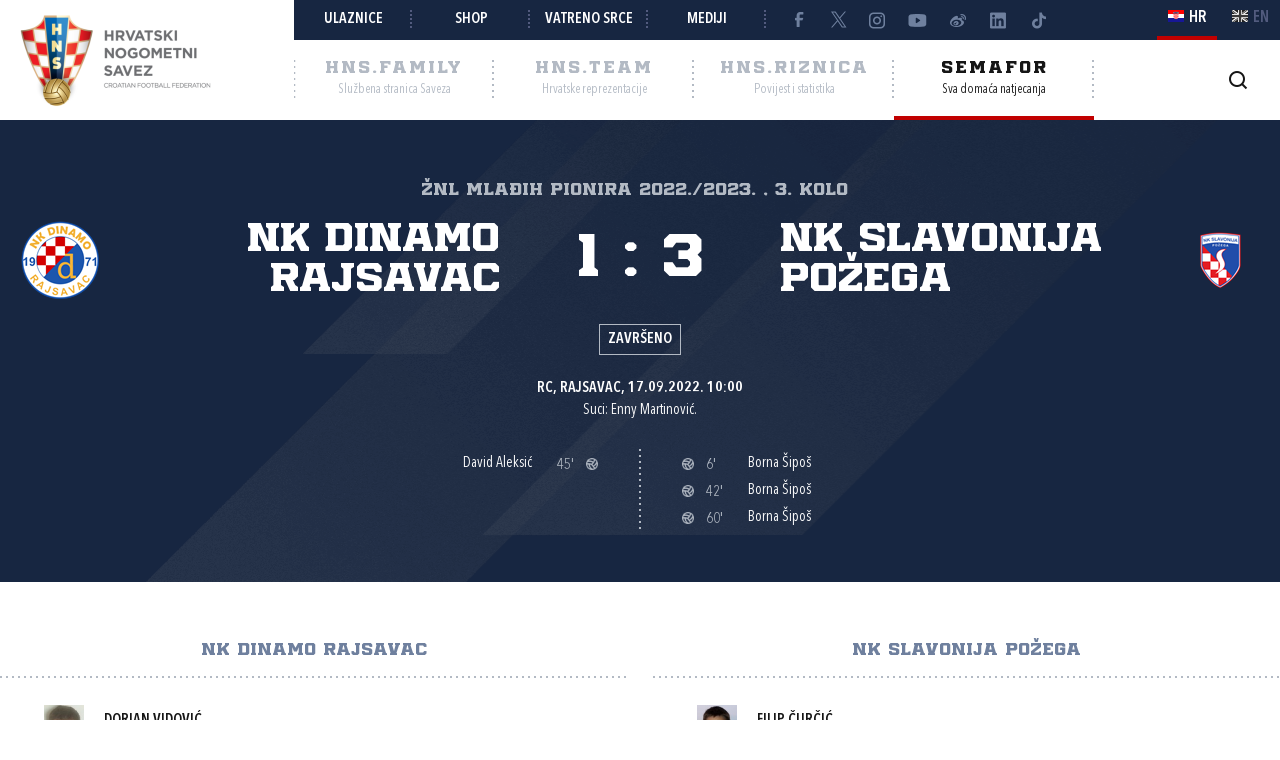

--- FILE ---
content_type: text/html; charset=utf-8
request_url: https://semafor.hns.family/utakmice/66572283/nk-dinamo-rajsavac-nk-slavonija-pozega-1-3/
body_size: 10207
content:


<!DOCTYPE html>
<html lang="hr">
<head>
	<title>NK Dinamo Rajsavac - NK Slavonija Po&#x17E;ega 1:3 - Hrvatski nogometni savez</title>

	<meta http-equiv="X-UA-Compatible" content="IE=Edge">
	<meta charset="utf-8">
	<meta name="viewport" content="width=device-width, initial-scale=1.0">

			<script id="cookieyes" src="https://cdn-cookieyes.com/client_data/e8457c819212b4010c30574f/script.js" data-lang="hr"></script>

	<meta name="title" content="NK Dinamo Rajsavac - NK Slavonija Požega 1:3"><meta name="description" content="ŽNL mlađih pionira 2022./2023. , 3. kolo"><meta property="og:title" content="NK Dinamo Rajsavac - NK Slavonija Požega 1:3"><meta property="twitter:title" content="NK Dinamo Rajsavac - NK Slavonija Požega 1:3"><meta property="twitter:card" content="summary_large_image"><meta property="og:description" content="ŽNL mlađih pionira 2022./2023. , 3. kolo"><meta property="twitter:description" content="ŽNL mlađih pionira 2022./2023. , 3. kolo"><meta property="og:image" content="https://hns.family/static/images/share_cover.png"><meta property="twitter:image" content="https://hns.family/static/images/share_cover.png">

	<link rel="icon" href="/favicon-hns.ico" />

	<link rel="icon" type="image/png" sizes="16x16" href="/favicon-16.png" />
	<link rel="icon" type="image/png" sizes="32x32" href="/favicon-32.png" />
	<link rel="icon" type="image/png" sizes="48x48" href="/favicon-48.png" />
	<link rel="icon" type="image/png" sizes="192x192" href="/favicon-192.png" />
	<link rel="apple-touch-icon" href="/apple-touch-icon.png" />

	<!-- default CSS -->

	<link type="text/css" rel="stylesheet" href="/static/css/common/normalize.min.css?v=EoHQXGx2zHkm9I4zJo3eV-bIYGOFcoBELQOsDY60OB4">

	<link type="text/css" rel="stylesheet" href="/static/css/common.min.css?v=m5VMAN9xsfJiekc5JX-Tj9S619FL_TH2Q-I8D_4mdkU">

	<script>
		var lang = "hr";
	</script>

		<link type="text/css" rel="stylesheet" href="/static/css/main.min.css?v=RT_QxslB-zxTsoEUp_kTyvj6n-FUhTGMy8TBlzvJCWk">
		<link type="text/css" rel="stylesheet" href="/static/css/controls.min.css?v=M9aY0iw_3c0DWlDngJaJDo1E6YD4ql5H9p47BYLUwu4">
			<link type="text/css" rel="stylesheet" href="/static/css/templates/semafor-hns-family.min.css?v=1HYQ1ioz6PA8cQRF8Cym38wrcIGPHv78JbzICuCShVo">
			<link type="text/css" rel="stylesheet" href="/static/css/pages/semafor.min.css?v=73hSdStBCSLcUo72UmsEqzDShL67GHvTEYnmQR5EwQo">

	<!-- responsive CSS -->
		<link type="text/css" rel="stylesheet" media="screen" href="/static/css/main-responsive.min.css?v=QYzNgRaAAn225vyj6A482iHfr_Mnb6kP53BF55frKQQ">
		<link type="text/css" rel="stylesheet" media="screen" href="/static/css/main-responsive-controls.min.css?v=OJpNZDQUfQgsPEriVo1dM3dOEHK6OBqzd9WsUz8NjG0">

	

	<!-- other CSS -->
	


	<!-- Facebook Pixel Code -->
	<script>
		!function (f, b, e, v, n, t, s) {
			if (f.fbq) return; n = f.fbq = function () { n.callMethod ? n.callMethod.apply(n, arguments) : n.queue.push(arguments) };
			if (!f._fbq) f._fbq = n; n.push = n; n.loaded = !0; n.version = '2.0'; n.queue = []; t = b.createElement(e); t.async = !0; t.src = v; s = b.getElementsByTagName(e)[0]; s.parentNode.insertBefore(t, s)
		}(window, document, 'script', 'https://connect.facebook.net/en_US/fbevents.js');
		fbq('init', '1020531988848078');
		fbq('track', 'PageView');
	</script>
	<!-- End Facebook Pixel Code -->
	<!-- Google tag (gtag.js) -->
	<script async src="https://www.googletagmanager.com/gtag/js?id=G-J84X0FBJPP"></script>
	<script>
		window.dataLayer = window.dataLayer || [];
		function gtag() { dataLayer.push(arguments); }
		gtag('js', new Date());

		gtag('config', 'G-J84X0FBJPP');
	</script>

	<!-- Google tag (gtag.js) -->
<!--	<script async src="https://www.googletagmanager.com/gtag/js?id=G-K835CZWQP4"></script>
	<script>
	  window.dataLayer = window.dataLayer || [];
	  function gtag(){dataLayer.push(arguments);}
	  gtag('js', new Date());

	  gtag('config', 'G-K835CZWQP4');
	</script>-->
	
	<!-- custom scripts part 1 -->
	<script>
		
	</script>

	<!-- scripts -->
	<script src="//code.jquery.com/jquery-1.11.0.min.js"></script>
	<script src="/static/scripts/plugins/jquery.unobtrusive-ajax.min.js"></script>
	<script src="/static/scripts/plugins/jquery.autocomplete-min.js"></script>
	<script src="/static/scripts/plugins/superfish/superfish.js"></script>
	<link type="text/css" rel="stylesheet" href="/static/scripts/plugins/sumoselect/sumoselect.min.css?v=QPwDZp80fXOMqEZvPG5hI-IC4DmWM8hoH6SXlHETPqk">
	<script src="/static/scripts/plugins/sumoselect/jquery.sumoselect.min.js"></script>
	<script src="/static/scripts/plugins/jquery.scrollbar/jquery.scrollbar.min.js"></script>
	<link type="text/css" rel="stylesheet" media="screen" href="/static/scripts/plugins/jquery.scrollbar/jquery.scrollbar.css">

	<!-- fancybox -->
	<link type="text/css" rel="stylesheet" href="/static/scripts/plugins/fancybox2/jquery.fancybox.css?v=2.1.5" media="screen">
	<script src="/static/scripts/plugins/fancybox2/jquery.fancybox.pack.js?v=2.1.5"></script>
	<link type="text/css" rel="stylesheet" href="/static/scripts/plugins/fancybox2/helpers/jquery.fancybox-buttons.css?v=1.0.5">
	<script src="/static/scripts/plugins/fancybox2/helpers/jquery.fancybox-buttons.js?v=1.0.5"></script>
	<link type="text/css" rel="stylesheet" href="/static/scripts/plugins/fancybox2/helpers/jquery.fancybox-thumbs.css?v=1.0.7">
	<script src="/static/scripts/plugins/fancybox2/helpers/jquery.fancybox-thumbs.js?v=1.0.7"></script>
	<script src="/static/scripts/plugins/fancybox2/helpers/jquery.fancybox-media.js?v=1.0.6"></script>

	<!-- instagram -->
	<script async src="https://www.instagram.com/embed.js"></script>

	<!-- my scripts -->
	<script src="/static/scripts/common.es5.min.js?v=AS9rtP6hWpo6_QiKKRuMZMZ9UiBj0-l7MYAswMyDKUU"></script>

	<!-- other scripts -->
	
	<script src="/static/scripts/pages/semafor.es5.min.js?v=oVRZL73szal9JM9LRwae4KlhUrC8J59UMP-ctc2DNo8"></script>


		<script>
			
		</script>
</head><body class="semafor match">
	<noscript>
	<img height="1" width="1" src="https://www.facebook.com/tr?id=1020531988848078&ev=PageView&noscript=1" alt="">
	</noscript>
	<div id="fb-root"></div>
	<script>(function (d, s, id) {
    var js, fjs = d.getElementsByTagName(s)[0];
    if (d.getElementById(id)) return;
    js = d.createElement(s); js.id = id;
    js.src = "//connect.facebook.net/hr_HR/sdk.js#xfbml=1&appId=1984135598520529&version=v2.0";
    fjs.parentNode.insertBefore(js, fjs);
	}(document, 'script', 'facebook-jssdk'));</script>
	<header>
		<div class="row1 w1280">
			<div class="part1">
				<a id="simple-menu" href="#"></a>
				<div class="logo">
					<a href="/"><img src="/static/images/logo01.png" alt="Hrvatski nogometni savez"></a>
				</div>
			</div><div class="part2">
				<div class="part2a">
					<div class="back"></div>
					<div class="links">
						<ul>
									<li><a href="https://hns.family/obitelj/navijaci/ulaznice/">Ulaznice</a></li><li>
									<a href="https://shop.hns.family/">Shop</a></li><li>
									<a href="https://hns.family/vatreno-srce/">Vatreno srce</a></li><li>
									<a href="https://hns.family/mediji/informacije/">Mediji</a></li><li class="social">
								<ul>
									<li><a href="https://www.facebook.com/cff.hns" target="_blank" title="Facebook" class="facebook"></a></li><li>
									<a href="https://twitter.com/HNS_CFF" target="_blank" title="Twitter" class="twitter"></a></li><li>
									<a href="https://instagram.com/hns_cff" target="_blank" title="Instagram" class="instagram"></a></li><li>
									<a href="https://www.youtube.com/@hns.family" target="_blank" title="Youtube" class="youtube"></a></li><li>
									<a href="https://www.weibo.com/u/7375804392" target="_blank" title="Weibo" class="weibo"></a></li><li>
									<a href="https://www.linkedin.com/company/croatian-football-federation/" target="_blank" title="LinkedIn" class="linkedin"></a></li><li>
									<a href="https://www.tiktok.com/@hns.family" target="_blank" title="TikTok" class="tiktok"></a></li>
								</ul>
							</li>
						</ul>
					</div><div class="lang">
						<ul>
							<li class="hr active"><a><i></i><span>HR</span></a></li>
							<li class="en"><a href="/en/"><i></i><span>EN</span></a></li>
						</ul>
					</div>
				</div>
				<div class="part2b">
					<div class="sections">
						<ul>
							<li class="nav_li_family"><a href="https://hns.family/" title="HNS.family"><h2>HNS.family</h2><h3>Službena stranica Saveza</h3></a></li><li class="nav_li_team"><a href="https://hns.team/" title="HNS.team"><h2>HNS.team</h2><h3>Hrvatske reprezentacije</h3></a></li><li class="nav_li_riznica"><a href="https://riznica.hns.family/" title="HNS.riznica"><h2>HNS.riznica</h2><h3>Povijest i statistika</h3></a></li><li class="nav_li_semafor active"><a href="https://semafor.hns.family/" title="HNS.semafor"><h2>Semafor</h2><h3>Sva domaća natjecanja</h3></a></li>
						</ul>
					</div>
					<div class="search_profile">
						<ul>
									<li class="search"><a href="https://hns.family/arhiva/" title="Arhiva"><i></i></a></li><!--<li class="profile"><a href="#"><i></i></a></li>-->
						</ul>
					</div>
				</div>
			</div>
		</div>
		<nav class="main w1280">
			<div class="sections onlyMobile">
				<ul>
					<li class="nav_li_family"><a href="https://hns.family/" title="HNS.family"><h2>HNS.family</h2><h3>Službena stranica Saveza</h3></a></li><li class="nav_li_team"><a href="https://hns.team/" title="HNS.team"><h2>HNS.team</h2><h3>Hrvatske reprezentacije</h3></a></li><li class="nav_li_riznica"><a href="https://riznica.hns.family/" title="HNS.riznica"><h2>HNS.riznica</h2><h3>Povijest i statistika</h3></a></li><li class="nav_li_semafor active"><a href="https://semafor.hns.family/" title="HNS.semafor"><h2>Semafor</h2><h3>Sva domaća natjecanja</h3></a></li>
				</ul>
			</div>
			
			
			<div class="links onlyMobile"></div>
		</nav>
	</header>
	<main>
		


	<div class="page">
		<div id="page_group">
<div class="block matchHeader"><div class="background"></div><div class="w1280 content"><div class="competition-title"><h2>ŽNL mlađih pionira 2022./2023. , 3. kolo</h2></div><h1>NK Dinamo Rajsavac - NK Slavonija Požega 1:3, ŽNL mlađih pionira 2022./2023. </h1><div class="clubs"><ul><li class="club1"><div class="logo"><img src="https://hns.family/files/images_comet/Club/_resized/654_2053121159_80_80_wg.png" alt="NK Dinamo Rajsavac"></div><div class="title">NK Dinamo Rajsavac</div></li><li class="club2"><div class="logo"><img src="https://hns.family/files/images_comet/22/f/_resized/22f75f96bf722e307557120084aa39c604823ffa_80_80_wg.png" alt="NK Slavonija Požega"></div><div class="title">NK Slavonija Požega</div></li></ul><div class="result"><ul><li class="res1">1</li><li class="separator">:</li><li class="res2">3</li></ul></div></div><div class="status">Završeno</div><div class="facility">RC, Rajsavac, 17.09.2022. 10:00</div><div class="referees">Suci: Enny Martinović.</div><div class="events events_main"><ul class="events"><li><div class="playerName">David Aleksić</div><div class="event goal">45'<div class="icon" title="Gol"></div></div></li></ul><ul class="events"><li><div class="event goal"><div class="icon" title="Gol"></div>6'</div><div class="playerName">Borna Šipoš</div></li><li><div class="event goal"><div class="icon" title="Gol"></div>42'</div><div class="playerName">Borna Šipoš</div></li><li><div class="event goal"><div class="icon" title="Gol"></div>60'</div><div class="playerName">Borna Šipoš</div></li></ul></div></div></div><div class="block matchLineup w1280"><div class="tabbedContent"><div class="tabs"><ul><li  class="active" data-content="tabContent_0_1"><span>NK Dinamo Rajsavac</span></li><li  data-content="tabContent_0_2"><span>NK Slavonija Požega</span></li></ul></div><div class="tabsContent"><div id="tabContent_0_1" class="active"></div><div id="tabContent_0_2"></div></div></div><div class="content"><div class="homeTeam playerslist withMatchEvents visible"><ul><li class="header clubName">NK Dinamo Rajsavac</li>
<li class="row match_lineup" data-personid="469979"><div><div class="shirtNumber">1</div><div class="playerPhoto"><div class="photo"><img src="https://hns.family/files/images_comet/Person/_resized/469979_f0ca8e35-b1d3-4d6f-8889-5b149d0ee5af_80_100_cut_wg_top.jpg" alt="Dorian Vidović"></div></div><div class="playerName"><h3><a href="https://semafor.hns.family/igraci/469979/dorian-vidovic/">Dorian Vidović</a></h3>Vratar</div><div class="matchEvents"></div></div></li>
<li class="row match_lineup" data-personid="460484"><div><div class="shirtNumber">3</div><div class="playerPhoto"><div class="photo"><img src="https://hns.family/files/images_comet/Person/_resized/460484_a70f1797-633b-406e-87c3-b04a80884310_80_100_cut_wg_top.jpg" alt="Luka Pečur"></div></div><div class="playerName"><h3><a href="https://semafor.hns.family/igraci/460484/luka-pecur/">Luka Pečur</a></h3>Igrač</div><div class="matchEvents"></div></div></li>
<li class="row match_lineup" data-personid="460482"><div><div class="shirtNumber">4</div><div class="playerPhoto"><div class="photo"><img src="https://hns.family/files/images_comet/Person/_resized/460482_5134da76-2491-48ec-8fcb-dd3dbf1e5cf7_80_100_cut_wg_top.jpg" alt="Gabriel Pojer"></div></div><div class="playerName"><h3><a href="https://semafor.hns.family/igraci/460482/gabriel-pojer/">Gabriel Pojer</a></h3>Igrač</div><div class="matchEvents"></div></div></li>
<li class="row match_lineup" data-personid="430400"><div><div class="shirtNumber">5</div><div class="playerPhoto"><div class="photo"><img src="https://hns.family/files/images_comet/fb/c/fbcee3a7f73f32fa1252100cfb85551602281885.png" alt="Roko Moravek"></div></div><div class="playerName"><h3><a href="https://semafor.hns.family/igraci/430400/roko-moravek/">Roko Moravek</a></h3>Igrač</div><div class="matchEvents"></div></div></li>
<li class="row match_lineup" data-personid="1163011"><div><div class="shirtNumber">6</div><div class="playerPhoto"><div class="photo"><img src="https://hns.family/files/images_comet/d7/9/_resized/d79e02a8ae0ac79a0f528cf475767d2ef4e26ee9_80_100_cut_wg_top.png" alt="Andrej Murar"></div></div><div class="playerName"><h3><a href="https://semafor.hns.family/igraci/1163011/andrej-murar/">Andrej Murar</a></h3>Igrač</div><div class="matchEvents"></div></div></li>
<li class="row match_lineup" data-personid="442244"><div><div class="shirtNumber">8</div><div class="playerPhoto"><div class="photo"><img src="https://hns.family/files/images_comet/Person/_resized/442244_8c68c4fe-77ca-4b91-92a2-eb855b35c00f_80_100_cut_wg_top.jpg" alt="Lovro Jerković"></div></div><div class="playerName"><h3><a href="https://semafor.hns.family/igraci/442244/lovro-jerkovic/">Lovro Jerković</a></h3>Igrač</div><div class="matchEvents"></div></div></li>
<li class="row match_lineup" data-personid="442241"><div><div class="shirtNumber">9</div><div class="playerPhoto"><div class="photo"><img src="https://hns.family/files/images_comet/Person/_resized/442241_ea4ac153-c0f4-401c-9fc9-0a3b6d2c904d_80_100_cut_wg_top.jpg" alt="Adrijan Aleksić"></div></div><div class="playerName"><h3><a href="https://semafor.hns.family/igraci/442241/adrijan-aleksic/">Adrijan Aleksić</a></h3>Igrač</div><div class="matchEvents"></div></div></li>
<li class="row match_lineup" data-personid="442236"><div><div class="shirtNumber">10</div><div class="playerPhoto"><div class="photo"><img src="https://hns.family/files/images_comet/Person/_resized/442236_02c1cd6f-844c-4366-b126-0cf035975552_80_100_cut_wg_top.jpg" alt="Patrik Murar"></div></div><div class="playerName"><h3><a href="https://semafor.hns.family/igraci/442236/patrik-murar/">Patrik Murar</a></h3>Igrač</div><div class="matchEvents"></div></div></li>
<li class="row match_lineup" data-personid="460483"><div><div class="shirtNumber">14</div><div class="playerPhoto"><div class="photo"><img src="https://hns.family/files/images_comet/Person/_resized/460483_40bfb82a-bc62-463a-b7a0-8fe8f1139767_80_100_cut_wg_top.jpg" alt="Manuel Blašković"></div></div><div class="playerName"><h3><a href="https://semafor.hns.family/igraci/460483/manuel-blaskovic/">Manuel Blašković</a> (C)</h3>Igrač</div><div class="matchEvents"></div></div></li>
<li class="row match_lineup" data-personid="442240"><div><div class="shirtNumber">16</div><div class="playerPhoto"><div class="photo"><img src="https://hns.family/files/images_comet/Person/_resized/442240_33223b98-2988-4035-b164-cd0a8c66b832_80_100_cut_wg_top.jpg" alt="David Aleksić"></div></div><div class="playerName"><h3><a href="https://semafor.hns.family/igraci/442240/david-aleksic/">David Aleksić</a></h3>Igrač</div><div class="matchEvents"><ul class="events"><li class="goal"><div class="icon" title="Gol"></div>45'</li></ul></div></div></li>
<li class="row match_lineup" data-personid="442243"><div><div class="shirtNumber">19</div><div class="playerPhoto"><div class="photo"><img src="https://hns.family/files/images_comet/Person/_resized/442243_6700d0ff-7f81-4767-bea7-6a6903979c59_80_100_cut_wg_top.jpg" alt="Filip Jaroš"></div></div><div class="playerName"><h3><a href="https://semafor.hns.family/igraci/442243/filip-jaros/">Filip Jaroš</a></h3>Igrač</div><div class="matchEvents"></div></div></li>
<li class="header separatorTitle">Pričuvni igrači</li>
<li class="row match_lineup" data-personid="502082"><div><div class="shirtNumber">2</div><div class="playerPhoto"><div class="photo"><img src="https://hns.family/files/images_comet/12/b/12b2b497666e557164bca0dd16701318516e9c2e.png" alt="Karlo Glavaš"></div></div><div class="playerName"><h3><a href="https://semafor.hns.family/igraci/502082/karlo-glavas/">Karlo Glavaš</a></h3>Igrač</div><div class="matchEvents"></div></div></li>
<li class="row match_lineup" data-personid="716782"><div><div class="shirtNumber">11</div><div class="playerPhoto"><div class="photo"><img src="https://hns.family/files/images_comet/38/4/_resized/384578d86f1c863b8196fe09cdbf158abff1b86c_80_100_cut_wg_top.png" alt="Dominik Cvek"></div></div><div class="playerName"><h3><a href="https://semafor.hns.family/igraci/716782/dominik-cvek/">Dominik Cvek</a></h3>Igrač</div><div class="matchEvents"></div></div></li>
<li class="row match_lineup" data-personid="501883"><div><div class="shirtNumber">15</div><div class="playerPhoto"><div class="photo"><img src="https://hns.family/files/images_comet/d3/7/_resized/d37cb12f5cd4e583300d771c6b8a8e951e9dd991_80_100_cut_wg_top.png" alt="Gabrijel Glavaš"></div></div><div class="playerName"><h3><a href="https://semafor.hns.family/igraci/501883/gabrijel-glavas/">Gabrijel Glavaš</a></h3>Igrač</div><div class="matchEvents"></div></div></li>
<li class="row empty"></li>
<li class="row empty"></li>
<li class="row empty"></li>
<li class="row empty"></li>
<li class="header separatorTitle empty">&nbsp;</li>
<li class="row empty"></li>
</ul></div><div class="awayTeam playerslist withMatchEvents"><ul><li class="header clubName">NK Slavonija Požega</li>
<li class="row match_lineup" data-personid="459631"><div><div class="shirtNumber">1</div><div class="playerPhoto"><div class="photo"><img src="https://hns.family/files/images_comet/10/1/_resized/101fd7c2c654d7ffe48f47c964a27c404a4ca3a7_80_100_cut_wg_top.jpg" alt="Filip Čurčić"></div></div><div class="playerName"><h3><a href="https://semafor.hns.family/igraci/459631/filip-curcic/">Filip Čurčić</a></h3>Vratar</div><div class="matchEvents"></div></div></li>
<li class="row match_lineup" data-personid="448722"><div><div class="shirtNumber">2</div><div class="playerPhoto"><div class="photo"><img src="https://hns.family/files/images_comet/be/b/_resized/beb9d69d77684fe4b59ea8fbae367696ab0ba5e2_80_100_cut_wg_top.png" alt="Patrik Tomašević"></div></div><div class="playerName"><h3><a href="https://semafor.hns.family/igraci/448722/patrik-tomasevic/">Patrik Tomašević</a></h3>Igrač</div><div class="matchEvents"></div></div></li>
<li class="row match_lineup" data-personid="683882"><div><div class="shirtNumber">3</div><div class="playerPhoto"><div class="photo"><img src="https://hns.family/files/images_comet/f8/3/_resized/f83b3ee9f10cafc7e5f5b989bd7cded2000e6309_80_100_cut_wg_top.png" alt="Dominik Ćosić"></div></div><div class="playerName"><h3><a href="https://semafor.hns.family/igraci/683882/dominik-cosic/">Dominik Ćosić</a></h3>Igrač</div><div class="matchEvents"></div></div></li>
<li class="row match_lineup" data-personid="448719"><div><div class="shirtNumber">4</div><div class="playerPhoto"><div class="photo"><img src="https://hns.family/files/images_comet/2c/6/_resized/2c6c0d960581ac08aa0e4023303abf9200eea054_80_100_cut_wg_top.png" alt="Karlo Tomašević"></div></div><div class="playerName"><h3><a href="https://semafor.hns.family/igraci/448719/karlo-tomasevic/">Karlo Tomašević</a></h3>Igrač</div><div class="matchEvents"></div></div></li>
<li class="row match_lineup" data-personid="448714"><div><div class="shirtNumber">5</div><div class="playerPhoto"><div class="photo"><img src="https://hns.family/files/images_comet/f0/0/_resized/f00a34cf72618895671af13a9ef2775e6bba0acb_80_100_cut_wg_top.png" alt="Ilan Smolčić"></div></div><div class="playerName"><h3><a href="https://semafor.hns.family/igraci/448714/ilan-smolcic/">Ilan Smolčić</a></h3>Igrač</div><div class="matchEvents"></div></div></li>
<li class="row match_lineup" data-personid="675882"><div><div class="shirtNumber">6</div><div class="playerPhoto"><div class="photo"><img src="https://hns.family/files/images_comet/1d/1/_resized/1d112585f2cf662edb3624ec56c8248841de8012_80_100_cut_wg_top.png" alt="Valentino Čolić"></div></div><div class="playerName"><h3><a href="https://semafor.hns.family/igraci/675882/valentino-colic/">Valentino Čolić</a> (C)</h3>Igrač</div><div class="matchEvents"></div></div></li>
<li class="row match_lineup" data-personid="848482"><div><div class="shirtNumber">7</div><div class="playerPhoto"><div class="photo"><img src="https://hns.family/files/images_comet/87/8/_resized/878e913e42b37a1329eaceb6d826aed12bcb3c0c_80_100_cut_wg_top.png" alt="Borna Šipoš"></div></div><div class="playerName"><h3><a href="https://semafor.hns.family/igraci/848482/borna-sipos/">Borna Šipoš</a></h3>Igrač</div><div class="matchEvents"><ul class="events"><li class="goal"><div class="icon" title="Gol"></div>6'</li><li class="goal"><div class="icon" title="Gol"></div>42'</li><li class="goal"><div class="icon" title="Gol"></div>60'</li></ul></div></div></li>
<li class="row match_lineup" data-personid="458216"><div><div class="shirtNumber">8</div><div class="playerPhoto"><div class="photo"><img src="https://hns.family/files/images_comet/26/4/_resized/26494479fd79b9fa347e0efdd48f00b2ee0ed720_80_100_cut_wg_top.png" alt="Noa Hel"></div></div><div class="playerName"><h3><a href="https://semafor.hns.family/igraci/458216/noa-hel/">Noa Hel</a></h3>Igrač</div><div class="matchEvents"></div></div></li>
<li class="row match_lineup" data-personid="684082"><div><div class="shirtNumber">9</div><div class="playerPhoto"><div class="photo"><img src="https://hns.family/files/images_comet/c7/9/_resized/c79aac436f0639308d7c7fe3220777c73f0f86e8_80_100_cut_wg_top.png" alt="Ante Arambašić"></div></div><div class="playerName"><h3><a href="https://semafor.hns.family/igraci/684082/ante-arambasic/">Ante Arambašić</a></h3>Igrač</div><div class="matchEvents"></div></div></li>
<li class="row match_lineup" data-personid="448731"><div><div class="shirtNumber">10</div><div class="playerPhoto"><div class="photo"><img src="https://hns.family/files/images_comet/b1/6/_resized/b1633d7605e0b3147b24150df5ac312e2e795c7a_80_100_cut_wg_top.png" alt="Antun Jakobović"></div></div><div class="playerName"><h3><a href="https://semafor.hns.family/igraci/448731/antun-jakobovic/">Antun Jakobović</a></h3>Igrač</div><div class="matchEvents"></div></div></li>
<li class="row match_lineup" data-personid="434114"><div><div class="shirtNumber">11</div><div class="playerPhoto"><div class="photo"><img src="https://hns.family/files/images_comet/11/2/_resized/11218597ffb26cd3262002b437f319b0bdc4e1e2_80_100_cut_wg_top.png" alt="Niko Jozić"></div></div><div class="playerName"><h3><a href="https://semafor.hns.family/igraci/434114/niko-jozic/">Niko Jozić</a></h3>Igrač</div><div class="matchEvents"><ul class="events"><li class="yellow"><div class="icon" title="Žuti karton"></div>48'</li></ul></div></div></li>
<li class="header separatorTitle">Pričuvni igrači</li>
<li class="row match_lineup" data-personid="685382"><div><div class="shirtNumber">12</div><div class="playerPhoto"><div class="photo"><img src="https://hns.family/files/images_comet/14/f/_resized/14fccc3eae130cfcafa89ab08f425a87b9a10a87_80_100_cut_wg_top.png" alt="Lovro Didović"></div></div><div class="playerName"><h3><a href="https://semafor.hns.family/igraci/685382/lovro-didovic/">Lovro Didović</a></h3>Vratar</div><div class="matchEvents"></div></div></li>
<li class="row match_lineup" data-personid="444251"><div><div class="shirtNumber">13</div><div class="playerPhoto"><div class="photo"><img src="https://hns.family/files/images_comet/b7/8/_resized/b782d2381efe105e2a7d7e4015fce7428791eef7_80_100_cut_wg_top.png" alt="Matija Pleša"></div></div><div class="playerName"><h3><a href="https://semafor.hns.family/igraci/444251/matija-plesa/">Matija Pleša</a></h3>Igrač</div><div class="matchEvents"></div></div></li>
<li class="row match_lineup" data-personid="676083"><div><div class="shirtNumber">14</div><div class="playerPhoto"><div class="photo"><img src="https://hns.family/files/images_comet/48/d/_resized/48d1e51255fe4e01451e6a456d427834b0057f17_80_100_cut_wg_top.png" alt="Šimun Perić"></div></div><div class="playerName"><h3><a href="https://semafor.hns.family/igraci/676083/simun-peric/">Šimun Perić</a></h3>Igrač</div><div class="matchEvents"></div></div></li>
<li class="row match_lineup" data-personid="448702"><div><div class="shirtNumber">15</div><div class="playerPhoto"><div class="photo"><img src="https://hns.family/files/images_comet/c1/b/_resized/c1b0f032782d0f1872818a8ea82720f0bbc889e5_80_100_cut_wg_top.png" alt="Leon Baretić"></div></div><div class="playerName"><h3><a href="https://semafor.hns.family/igraci/448702/leon-baretic/">Leon Baretić</a></h3>Igrač</div><div class="matchEvents"></div></div></li>
<li class="row match_lineup" data-personid="676182"><div><div class="shirtNumber">16</div><div class="playerPhoto"><div class="photo"><img src="https://hns.family/files/images_comet/63/0/_resized/630a594dfe0e6c500f79902b9e80777c398d9e2e_80_100_cut_wg_top.png" alt="Emanuel Samardžija"></div></div><div class="playerName"><h3><a href="https://semafor.hns.family/igraci/676182/emanuel-samardzija/">Emanuel Samardžija</a></h3>Igrač</div><div class="matchEvents"></div></div></li>
<li class="row match_lineup" data-personid="464984"><div><div class="shirtNumber">17</div><div class="playerPhoto"><div class="photo"><img src="https://hns.family/files/images_comet/58/4/_resized/5848ddf0c9748d4f0dce2788fbcd688d91320238_80_100_cut_wg_top.png" alt="Lucas Ninčević"></div></div><div class="playerName"><h3><a href="https://semafor.hns.family/igraci/464984/lucas-nincevic/">Lucas Ninčević</a></h3>Igrač</div><div class="matchEvents"></div></div></li>
<li class="row match_lineup" data-personid="684282"><div><div class="shirtNumber">18</div><div class="playerPhoto"><div class="photo"><img src="https://hns.family/files/images_comet/cf/7/_resized/cf715d548334fc39bf2c2948bd5c44fc8a0935c7_80_100_cut_wg_top.png" alt="Žarko Kristek"></div></div><div class="playerName"><h3><a href="https://semafor.hns.family/igraci/684282/zarko-kristek/">Žarko Kristek</a></h3>Igrač</div><div class="matchEvents"></div></div></li>
<li class="header separatorTitle">Trener</li>
<li class="row match_lineup" data-personid="35058"><div><div class="shirtNumber"></div><div class="playerPhoto"><div class="photo"><img src="https://hns.family/files/images_comet/Person/_resized/35058_9b8eec94-e5a4-4ccd-8067-9156a5d21640_80_100_cut_wg_top.jpg" alt="Goran Jurković"></div></div><div class="playerName"><h3><a href="https://semafor.hns.family/treneri/35058/goran-jurkovic/">Goran Jurković</a></h3>Trener</div><div class="matchEvents"></div></div></li>
</ul></div></div></div><div class="block w1280 comet_disclaimer"><div><div class="btnToggle"><span>Više</span><i></i></div><h2>Politika privatnosti te točnost i ispravci podataka na Semaforu</h2><p>Platforma hns.family prikazuje aktualne podatke iz COMET-a, platforme za vođenje nogometnih natjecanja Hrvatskog nogometnog saveza.</p>

<p>
Osobni podaci igrača se na platformi hns.family pod naslovom „Semafor“ obrađuju u skladu s odredbama Opće uredbe o zaštiti osobnih podataka, a pravni temelj za takvu obradu je „legitimni interes“. Konkretno, podaci se obrađuju na način da su dostupni javnosti zbog znanstvenih istraživanja, analize povijesti nogometa, promocije nogometa i omogućavanja lakšeg praćenja svih natjecanja od strane igrača, medija i navijača. S obzirom na takav pravni temelj obrade osobnih podataka, registrirani igrači koji nisu zadovoljni točnošću podataka ili ne žele da su ti podaci javno dostupni imaju pravo na prigovor i zatražiti ažuriranje podataka ili brisanje istih s platforme hns.family pod naslovom „Semafor“ putem e-maila <a href="/cdn-cgi/l/email-protection" class="__cf_email__" data-cfemail="caa3a4aca58aa2a4b9e4acaba7a3a6b3">[email&#160;protected]</a>, a HNS će, ako prigovor bude opravdan, postupiti po zahtjevu igrača.                                      

<p>Hrvatski nogometni savez ulaže maksimalne napore kako bi svi prikazani podaci bili točni, potpuni i ažurni. U tom procesu, ključna je uloga županijskih saveza i povjerenika za natjecanje koji su odgovorni za unos određenih podataka u COMET, kao i klubova koji su odgovorni za osvježavanje određenih informacija.</p>

<p>U slučaju da određeni podaci nedostaju ili su krivo uneseni, molimo Vas da kontaktirate nadležan županijski nogometni savez, klub ili povjerenika za natjecanje.</p>

<p>U narednom razdoblju, Hrvatski nogometni savez nastavit će uređivati, usklađivati i korigirati nazive natjecanja i druge podatke kako bi bili dosljedno prikazani i lakše pretraživi. Zahvaljujemo vam na razumijevanju dok predano radimo na tom procesu koji uključuje tisuće natjecanja, stotine tisuća utakmica te milijune podataka.</p>

<p>Platforma COMET koristi se za vođenje natjecanja od sezone 2004./05., a ovdje su dostupna SVA natjecanja koja su od tada vođena kroz COMET, njih više od 7000. Ostala natjecanja, nažalost, ne mogu biti dostupna putem ove platforme, kao niti natjecanja organizirana prije 2004. godine. HNS će raditi na tome kako bi retroaktivno upotpunio bazu podataka za Hrvatsku nogometnu ligu (najviši stupanj natjecanja).</p></div></div>		</div>
	</div>


	</main>
					<section class="sponsors container">
						<div class="content w1280 center">
								<h2 class="style1 withDots">Na&#x161;i partneri<i></i></h2>
							<ul>
								<li><a href="https://www.nike.com/language_tunnel" target="_blank" title="Nike"><img src="/static/images/sponsors/nike.png" alt="Nike"></a></li><li class="ozujsko">
								<a href="https://www.ozujsko.com/" target="_blank" title="Ožujsko pivo"><img src="/static/images/sponsors/ozujsko.png" alt="Ožujsko pivo"></a></li><li>
								<a href="https://www.petrol.hr/" target="_blank" title="Petrol"><img src="/static/images/sponsors/petrol.png" alt="Petrol"></a></li><li>
								<a href="https://www.hep.hr/" target="_blank" title="HEP"><img src="/static/images/sponsors/hep.png" alt="HEP"></a></li><li>
								<a title="PSK"><img src="/static/images/sponsors/psk2.png" alt="PSK"></a></li><li>
								<a href="https://www.pbz.hr/" target="_blank" title="PBZ"><img src="/static/images/sponsors/pbz.png" alt="PBZ"></a></li><li>
								<a href="https://www.lidl.hr/" target="_blank" title="LIDL"><img src="/static/images/sponsors/lidl.png" alt="LIDL"></a></li>
							</ul>
							<ul>
								<li><a href="https://croatia.hr/" target="_blank" title="HTZ"><img src="/static/images/sponsors/htz.png" alt="HTZ"></a></li><li>
								<a href="https://www.posta.hr/najbrza-usluga-dostave" target="_blank" title="Hrvatska pošta - Paket24"><img src="/static/images/sponsors/paket24.png" alt="Hrvatska pošta - Paket24"></a></li><li>
								<a href="https://crosig.hr/" target="_blank" title="Croatia osiguranje"><img src="/static/images/sponsors/crosig.png" alt="Croatia osiguranje"></a></li><li>
								<a href="https://www.croatiaairlines.com/hr/" target="_blank" title="Croatia Airlines"><img class="maxWidth100" src="/static/images/sponsors/croatia-airlines-2.png" alt="Croatia Airlines"></a></li><li>
								<a href="https://www.coca-cola.com/hr/hr" target="_blank" title="Coca Cola"><img src="/static/images/sponsors/cocacola.png" alt="Coca Cola" style="max-width:100px;"></a></li><li>
								<a href="https://www.intersnack.hr/" target="_blank" title="Intersnack"><img src="/static/images/sponsors/cipicips.png" alt="Intersnack"></a></li><li>
								<a href="https://cetina.hr/" target="_blank" title="Cetina"><img src="/static/images/sponsors/cetina.png" alt="Cetina"></a></li><li>
								<a href="https://www.hrvatskitelekom.hr/" target="_blank" title="Hrvatski Telekom"><img src="/static/images/sponsors/t-com.png" alt="Hrvatski Telekom"></a></li><li>
								<a href="https://www.coca-cola.com/hr/hr" target="_blank" title="Powerade"><img src="/static/images/sponsors/powerade.png" alt="Powerade"></a></li><li class="anic">
								<a href="https://hyundai.hr/" target="_blank" title="Hyundai"><img src="/static/images/sponsors/hyundai.png" alt="Hyundai"></a></li>
							</ul>
							<ul>
								<li class="svkatarina"><a href="https://www.heraldi.hr/" target="_blank" title="JOOP!"><img src="/static/images/sponsors/joop.png" alt="JOOP!"></a></li><!--<li>
								<a href="https://www.tzgz.hr/" target="_blank" title="Turistička zajednica grada Zagreba"><img src="/static/images/sponsors/zagreb.png" alt="Turistička zajednica grada Zagreba"></a></li>--><li>
								<a href="https://anic-holding.com/" target="_blank" title="Anić Outdoor"><img src="/static/images/sponsors/anic2.png" alt="Anić Outdoor"></a></li><li>
								<a href="https://www.arriva.com.hr/" target="_blank" title="Arriva"><img src="/static/images/sponsors/arriva2.png" alt="Arriva"></a></li><li>
								<a href="https://www.bantours.hr/" target="_blank" title="BanTours"><img src="/static/images/sponsors/bantours.png" alt="BanTours"></a></li><li>
								<a href="https://www.svkatarina.hr/" target="_blank" title="Specijalna bolnica Sv. Katarina"><img src="/static/images/sponsors/sv-katarina.png" alt="Specijalna bolnica Sv. Katarina"></a></li><li>
								<a href="https://www.gaz-nutrition.com/" target="_blank" title="GAZ nutrition"><img src="/static/images/sponsors/gaz.png" alt="GAZ nutrition"></a></li><li>
								<a href="https://www.matchwornshirt.com" target="_blank" title="MatchWornShirt"><img src="/static/images/sponsors/mws2.png" alt="MatchWornShirt"></a></li><li>
								<a href="https://www.kadena.io/" target="_blank" title="Kadena"><img src="/static/images/sponsors/kadena2.png" alt="Kadena"></a></li><!--<li>
								<a href="https://livanjskisir.com/" target="_blank" title="Puđa"><img src="/static/images/sponsors/pudja.png" alt="Puđa"></a></li>-->
							</ul>
						</div>
					</section>
	<footer>
		<div class="part1 w1280">
			<div>
				<div class="logo">
					<img src="/static/images/footer/hns.png" alt="Hrvatski nogometni savez">
				</div>
				<div class="data">
					<ul>
						<li>
							Ulica grada Vukovara 269A<br>10000 Zagreb<br>Hrvatska / Croatia
						</li><li>
							Tel: <a href="tel:+38512361555">+385 1 2361555</a><br>E-mail: <a href="/cdn-cgi/l/email-protection#8de4e3ebe2cde5e3fea3ebece0e4e1f4"><span class="__cf_email__" data-cfemail="cea7a0a8a18ea6a0bde0a8afa3a7a2b7">[email&#160;protected]</span></a>
						</li><li>
							IBAN: HR2523400091100187844<br>OIB: 08516152078
						</li>
					</ul>
				</div>
				<div class="uefafifa">
					<a href="https://www.uefa.com/" target="_blank" title="UEFA" class="uefa"><img src="/static/images/footer/uefa2.png" alt="UEFA"></a>
					<a href="https://www.fifa.com/" target="_blank" title="FIFA" class="fifa"><img src="/static/images/footer/fifa.png" alt="FIFA"></a>
				</div>
			</div>
		</div>
		<div class="part2 w1280">
			<div class="links content center">
				<ul>
	<li>
		<h3>O nama</h3>
		<ul>
			<li><a href="https://hns.family/hns/o-nama/povijest/">Povijest</a></li>
			<li><a href="https://hns.family/hns/o-nama/uspjesi/">Uspjesi</a></li>
			<li><a href="https://hns.family/hns/o-nama/predsjednik/">Predsjednik</a></li>
			<li><a href="https://hns.family/hns/o-nama/glavni-tajnik/">Glavni tajnik</a></li>
                        <li><a href="https://hns.family/hns/o-nama/izvrsni-odbor/">Izvršni odbor</a></li>
			<li><a href="https://hns.family/hns/o-nama/skupstina/">Skupština</a></li>
			<li><a href="https://hns.family/hns/info/pristup-informacijama/">Pristup informacijama</a></li>
			<li><a href="https://hns.family/hns/info/opci-uvjeti-koristenja-web/">Opći uvjeti korištenja</a></li>
			<li><a href="https://hns.family/hns/info/privatnost-korisnika-i-kolacici-hnsfamily/">Privatnost i kolačići (hns.family)</a></li>
	                <li><a href="https://hns.family/hns/info/privatnost-korisnika-i-kolacici-hnsteam/">Privatnost i kolačići (hns.team)</a></li>
                        <li><a href="https://hns.family/hns/info/uvjeti-koristenja-aplikacija-semafor/">Uvjeti korištenja (app Semafor)</a></li>
			<li><a href="https://hns.family/hns/info/politika-privatnosti-aplikacija-semafor/">Privatnost korisnika (app Semafor)</a></li>
			

			<li><a href="https://hns.family/hns/info/kontakti/">Kontakti</a></li>
		</ul>
	</li><li>
		<h3>HNS</h3>
		<ul>
			<li><a href="https://hns.family/hns/hns-sredista/">Središta</a></li>
			<li><a href="https://hns.family/hns/zupanijski-nogometni-savezi/">Županijski nogometni savezi</a></li>
			<li><a href="https://hns.family/hns/suci/">Suci</a></li>
			<li><a href="https://hns.family/hns/nogometna-akademija/">Nogometna akademija</a></li>
                        <li><a href="https://hns.family/hns/arbitrazni-sud/">Arbitražni sud</a></li>
			<li><a href="https://hns.family/dokumenti/propisi-i-dokumenti/">Propisi i dokumenti HNS-a</a></li>
			<li><a href="https://hns.family/dokumenti/licenciranje/">Licenciranje</a></li>
			<li><a href="https://hns.family/dokumenti/registracije/">Registracije</a></li>
			<li><a href="https://hns.family/dokumenti/medjunarodni-transferi/">Međunarodni transferi</a></li>
			<li><a href="https://hns.family/dokumenti/posrednici/">Posrednici</a></li>
<li><a href="https://hns.family/mediji/informacije/">Mediji</a></li>
<li><a href="https://hns.family/mediji/logotipi/">Logotipi</a></li>


		</ul>
	</li><li>
		<h3>HNS.team</h3>
		<ul>
			<li><a href="https://hns.team/vatreni/">A reprezentacija</a></li>
			<li><a href="https://hns.team/m/u-21/">U-21</a></li>
			<li><a href="https://hns.team/m/u-19/">U-19</a></li>
			<li><a href="https://hns.team/m/u-17/">U-17</a></li>
			<li><a href="https://hns.team/z/a-reprezentacija/">A reprezentacija (Ž)</a></li>
			<li><a href="https://hns.team/z/u-19/">U-19 (Ž)</a></li>
			<li><a href="https://hns.team/z/u-17/">U-17 (Ž)</a></li>
			<li><a href="https://hns.team/z/u-15/">U-15 (Ž)</a></li>
			<li><a href="https://hns.team/f/a-reprezentacija/">Futsal A</a></li>
			<li><a href="https://hns.team/f-z/a-reprezentacija/">Futsal A (Ž)</a></li>
			<li><a href="https://hns.team/f/u-19/">Futsal U-19</a></li>
		</ul>
	</li><li>
		<h3>Natjecanja</h3>
		<ul>
			<li><a href="https://semafor.hns.family/natjecanja/88712926/supersport-hnl/">Supersport HNL</a></li>
			<li><a href="https://semafor.hns.family/natjecanja/88992641/supersport-hnk/">Supersport Hrvatski kup</a></li>
			<li><a href="https://semafor.hns.family/natjecanja/78139321/supersport-superkup/">Supersport Superkup</a></li>
			<li><a href="https://semafor.hns.family/natjecanja/88814659/supersport-prva-nl/">SuperSport Prva NL</a></li>
			<li><a href="https://semafor.hns.family/natjecanja/88816130/supersport-druga-nl/">SuperSport Druga NL</a></li>
			<li><a href="https://semafor.hns.family/natjecanja/88943463/magenta-liga/">Magenta Liga</a></li>
			<li><a href="https://https://semafor.hns.family/natjecanja/88992644/supersport-hmnl/">SuperSport HMNL</a></li>
			<li><a href="https://semafor.hns.family/natjecanja/89227153/hnkz-2425/">Hrvatski kup za žene</a></li>
			<li><a href="https://semafor.hns.family/natjecanja/81811727/futsal-hmnk/">Hrvatski malonogometni kup</a></li>
			<li><a href="https://semafor.hns.family/">Sva natjecanja</a></li>
		</ul>
	</li><li>
		<h3>Obitelj</h3>
		<ul>
			<li><a href="https://hns.family/obitelj/generacija-111/">Generacija 111</a></li>
			<li><a href="https://hns.family/edukacija/">Edukacija</a></li>			
			<li><a href="https://hns.family/vijesti/24774/svi-smo-jedna-obitelj/">#JednaObitelj</a></li>
			<li><a href="https://hns.family/obitelj/grassroots/zenski-nogomet/">Ženski nogomet</a></li>
			<li><a href="https://hns.family/obitelj/grassroots/veterani/">Veterani</a></li>
			<li><a href="https://hns.family/obitelj/grassroots/djecji-i-skolski-nogomet/">Dječji i školski nogomet</a></li>
			<li><a href="https://hns.family/obitelj/grassroots/osobe-s-invaliditetom/">Osobe s invaliditetom</a></li>
			<li><a href="https://hns.family/playmakers/">UEFA Playmakers</a></li>
			<li><a href="https://shop.hns.family/">Shop</a></li>
			<li><a href="https://hns.family/obitelj/navijaci/informativno-multimedijski-centar/">Informativno-multimedijski centar</a></li>

		</ul>
	</li><li>
		<h3>Riznica</h3>
		<ul>
			
			<li><a href="https://riznica.hns.family/savez/">Povijest HNS-a</a></li>
			<li><a href="https://riznica.hns.family/reprezentacija/">Povijest Vatrenih</a></li>
<li><a href="https://riznica.hns.family/reprezentacija/fifa-world-cup-1998/">FIFA SP 1998.</a></li>
			<li><a href="https://riznica.hns.family/reprezentacija/fifa-world-cup-2018/">FIFA SP 2018.</a></li>
			<li><a href="https://riznica.hns.family/reprezentacija/fifa-world-cup-2022/">FIFA SP 2022.</a></li>
			<li><a href="https://riznica.hns.family/reprezentacija/uefa-nations-league-2023/">Liga nacija 2023.</a></li>
			<li><a href="https://riznica.hns.family/foto/">Fotografije</a></li>
			<li><a href="https://riznica.hns.family/video/">Video arhiva</a></li>
			<li><a href="https://riznica.hns.family/publikacije/">Publikacije</a></li>
			<li><a href="https://riznica.hns.family/wallpaperi/">Wallpaperi</a></li>

		</ul>
	</li>
</ul><!-- from cache -->
			</div>
		</div>
		<div class="part3 w1280">
			<div class="social">
				<ul>
					<li><a href="https://www.facebook.com/cff.hns" target="_blank" title="Facebook" class="facebook"></a></li><li>
					<a href="https://twitter.com/HNS_CFF" target="_blank" title="Twitter" class="twitter"></a></li><li>
					<a href="https://instagram.com/hns_cff" target="_blank" title="Instagram" class="instagram"></a></li><li>
					<a href="https://www.youtube.com/@hns.family" target="_blank" title="Youtube" class="youtube"></a></li><li>
					<a href="https://www.weibo.com/u/7375804392" target="_blank" title="Weibo" class="weibo"></a></li><li>
					<a href="https://www.linkedin.com/company/croatian-football-federation/" target="_blank" title="LinkedIn" class="linkedin"></a></li><li>
					<a href="https://www.tiktok.com/@hns.family" target="_blank" title="TikTok" class="tiktok"></a></li>
				</ul>
			</div>
			<div class="family">
				<i></i><img src="/static/images/footer/family.png" alt="Obitelj / Family">
			</div>

		</div>
	</footer>
	<div class="debugWindow" style="display:none;"><ul></ul></div>
	<script data-cfasync="false" src="/cdn-cgi/scripts/5c5dd728/cloudflare-static/email-decode.min.js"></script><script defer src="https://static.cloudflareinsights.com/beacon.min.js/vcd15cbe7772f49c399c6a5babf22c1241717689176015" integrity="sha512-ZpsOmlRQV6y907TI0dKBHq9Md29nnaEIPlkf84rnaERnq6zvWvPUqr2ft8M1aS28oN72PdrCzSjY4U6VaAw1EQ==" data-cf-beacon='{"version":"2024.11.0","token":"9d2579aec5b4433ca9d5e067471ea3fb","r":1,"server_timing":{"name":{"cfCacheStatus":true,"cfEdge":true,"cfExtPri":true,"cfL4":true,"cfOrigin":true,"cfSpeedBrain":true},"location_startswith":null}}' crossorigin="anonymous"></script>
</body>
</html>

--- FILE ---
content_type: text/css
request_url: https://semafor.hns.family/static/css/controls.min.css?v=M9aY0iw_3c0DWlDngJaJDo1E6YD4ql5H9p47BYLUwu4
body_size: 12244
content:
@font-face{font-family:"Hustle";font-style:normal;src:url("/static/fonts/hustle.eot?");src:url("/static/onts/hustle.eot?#iefix") format("embedded-opentype"),url("/static/fonts/hustle.woff2") format("woff2"),url("/static/fonts/hustle.woff") format("woff"),url("/static/fonts/hustle.ttf") format("truetype");}@font-face{font-family:"Avenir Next LT Pro Regular";font-style:normal;src:url("/static/fonts/AvenirNextLTPro-Regular.eot?");src:url("/static/onts/AvenirNextLTPro-Regular.eot?#iefix") format("embedded-opentype"),url("/static/fonts/AvenirNextLTPro-Regular.woff2") format("woff2"),url("/static/fonts/AvenirNextLTPro-Regular.woff") format("woff"),url("/static/fonts/AvenirNextLTPro-Regular.ttf") format("truetype");}@font-face{font-family:"Avenir Next LT Pro Bold";font-style:normal;src:url("/static/fonts/AvenirNextLTPro-Bold.eot?");src:url("/static/onts/AvenirNextLTPro-Bold.eot?#iefix") format("embedded-opentype"),url("/static/fonts/AvenirNextLTPro-Bold.woff2") format("woff2"),url("/static/fonts/AvenirNextLTPro-Bold.woff") format("woff"),url("/static/fonts/AvenirNextLTPro-Bold.ttf") format("truetype");}@font-face{font-family:"Avenir Next LT Pro Demi";font-style:normal;src:url("/static/fonts/AvenirNextLTPro-Demi.eot?");src:url("/static/onts/AvenirNextLTPro-Demi.eot?#iefix") format("embedded-opentype"),url("/static/fonts/AvenirNextLTPro-Demi.woff2") format("woff2"),url("/static/fonts/AvenirNextLTPro-Demi.woff") format("woff"),url("/static/fonts/AvenirNextLTPro-Demi.ttf") format("truetype");}@font-face{font-family:"Avenir Next LT Pro Condensed";font-style:normal;src:url("/static/fonts/AvenirNextLTPro-Cn.eot?");src:url("/static/onts/AvenirNextLTPro-Cn.eot?#iefix") format("embedded-opentype"),url("/static/fonts/AvenirNextLTPro-Cn.woff2") format("woff2"),url("/static/fonts/AvenirNextLTPro-Cn.woff") format("woff"),url("/static/fonts/AvenirNextLTPro-Cn.ttf") format("truetype");}@font-face{font-family:"Avenir Next LT Pro Demi Condensed";font-style:normal;src:url("/static/fonts/AvenirNextLTPro-DemiCn.eot?");src:url("/static/onts/AvenirNextLTPro-DemiCn.eot?#iefix") format("embedded-opentype"),url("/static/fonts/AvenirNextLTPro-DemiCn.woff2") format("woff2"),url("/static/fonts/AvenirNextLTPro-DemiCn.woff") format("woff"),url("/static/fonts/AvenirNextLTPro-DemiCn.ttf") format("truetype");}div.banner{position:relative;text-align:center;}div.banner img{display:inline-block;margin-inline:auto;max-width:100%;}div.banner.onlyMobile{display:none;}.scroll-wrapper>.scroll-content{scrollbar-width:none;-ms-overflow-style:none;}.scroll-wrapper>.scroll-content::-webkit-scrollbar{width:0;height:0;}div.customHeader.type1{margin-top:40px;}div.customHeader.type1>h1{padding:0;margin:0;font-family:"Hustle",Arial,sans-serif;font-size:24px;line-height:40px;font-weight:normal;}div.customHeader.type1>h1>b{font-weight:normal;color:#c10000;}div.customHeader.type1b>h2{padding:0;margin:0;font-family:"Hustle",Arial,sans-serif;font-size:24px;line-height:40px;font-weight:normal;margin-bottom:20px;}div.customHeader.type1b>h2>b{font-family:"Avenir Next LT Pro Condensed",Arial,sans-serif;display:block;font-weight:normal;color:#999;font-size:18px;line-height:24px;margin-top:6px;}div.pageHeader.classic>div.photo{max-width:100%;margin-bottom:30px;}div.pageHeader.classic>div.photo img{max-width:100%;display:block;}div.pageHeader.classic>div.photo h6{margin:0;margin-top:6px;font-family:"Avenir Next LT Pro Condensed",Arial,sans-serif;font-size:12px;font-weight:400;line-height:24px;color:#999;}div.pageHeader.classic>div.text>div.breadcrumb{color:#2c302e;font-family:"Avenir Next LT Pro Regular",Arial,sans-serif;font-size:15px;font-weight:400;line-height:22px;margin-bottom:30px;}div.pageHeader.classic>div.text>div.breadcrumb>span.separator{margin-left:10px;margin-right:10px;color:#d9d9d9;}div.pageHeader.classic>div.text>div.breadcrumb>a{color:#2c302e;text-decoration:none;}div.pageHeader.classic>div.text>div.breadcrumb>a:hover{text-decoration:underline;}div.pageHeader.classic>div.text>h2{font-family:"Avenir Next LT Pro Demi Condensed",Arial,sans-serif;font-size:14px;font-weight:normal;color:#c10000;text-transform:uppercase;margin-bottom:20px;}div.pageHeader.classic>div.text>h1{font-family:"Hustle",Arial,sans-serif;font-size:40px;line-height:40px;font-weight:normal;color:#161616;margin-top:0;margin-bottom:30px;}div.pageHeader.standard1{background-color:#f1f3f6;margin-top:0;position:relative;margin-bottom:54px;}div.pageHeader.standard1>div.block{padding-block:50px;overflow:hidden;}div.pageHeader.standard1>div.block h1{margin:0;font-family:"Hustle",Arial,sans-serif;color:#161616;font-size:40px;font-weight:normal;}div.pageHeader.standard1:before{content:"";width:3000px;height:54px;background-color:#f1f3f6;position:absolute;bottom:-54px;left:50%;margin-left:-3748px;-webkit-transform:skew(-30deg);-moz-transform:skew(-30deg);-o-transform:skew(-30deg);transform:skew(-30deg);}div.pageHeader.standard1:after{content:"";width:3000px;height:54px;background-color:#fff;position:absolute;bottom:0;left:50%;margin-left:730px;-webkit-transform:skew(-30deg);-moz-transform:skew(-30deg);-o-transform:skew(-30deg);transform:skew(-30deg);}div.nationalTeamHeader>div.photo{max-width:100%;margin-bottom:30px;}div.nationalTeamHeader>div.photo img{max-width:100%;display:block;margin-top:40px;}div.nationalTeamHeader>div.photo h6{margin:0;margin-top:6px;font-family:"Avenir Next LT Pro Condensed",Arial,sans-serif;font-size:12px;font-weight:400;line-height:24px;color:#fff;}div.nationalTeamHeader>div.text{text-align:center;}div.nationalTeamHeader>div.text>h1{font-family:"Hustle",Arial,sans-serif;font-size:40px;line-height:40px;font-weight:normal;color:#fff;margin-top:20px;margin-bottom:14px;}div.nationalTeamHeader>div.text>h2{font-family:"Avenir Next LT Pro Demi Condensed",Arial,sans-serif;font-size:16px;font-weight:normal;color:#6f809e;}div.matchHeader{background-color:#172641;text-align:center;color:#fff;position:relative;padding-bottom:30px;}div.matchHeader:after{content:"";width:3000px;height:54px;background-color:#172641;position:absolute;bottom:-54px;left:50%;margin-left:-3800px;-webkit-transform:skew(-30deg);-moz-transform:skew(-30deg);-o-transform:skew(-30deg);transform:skew(-30deg);}div.matchHeader>div.background{position:absolute;z-index:50;width:100%;bottom:0;height:100%;max-height:526px;background-image:url("/static/images/backgrounds/match_header_02.png");background-repeat:no-repeat;background-position:center bottom;margin-left:100px;}div.matchHeader>div.content{position:relative;z-index:100;padding-bottom:20px;}div.matchHeader>div.content>div.competition-title>h2{color:#b3bac4;font-size:17px;font-weight:normal;margin-top:50px;margin-inline:0;padding-inline:20px;}div.matchHeader>div.content>h1{position:absolute;left:-3000px;}div.matchHeader>div.content>div.status{font-family:"Avenir Next LT Pro Demi Condensed",Arial,sans-serif;font-size:15px;color:#fff;text-transform:uppercase;border:1px solid #b3bac4;display:inline-block;clear:both;padding:6px 8px;margin-bottom:10px;}div.matchHeader>div.content>div.additional_status{color:#b3bac4;font-family:"Hustle",Arial,sans-serif;font-size:17px;font-weight:normal;margin-top:50px;letter-spacing:2px;margin-top:-20px;margin-bottom:20px;}div.matchHeader>div.content>div.facility{font-family:"Avenir Next LT Pro Demi Condensed",Arial,sans-serif;font-size:15px;margin-top:15px;text-transform:uppercase;}div.matchHeader>div.content>div.attendance{font-family:"Avenir Next LT Pro Condensed",Arial,sans-serif;font-size:15px;margin-top:5px;}div.matchHeader>div.content>div.referees{font-family:"Avenir Next LT Pro Condensed",Arial,sans-serif;font-size:15px;margin-top:5px;}div.matchHeader>div.content>div.clubs{margin-top:10px;margin-bottom:24px;position:relative;}div.matchHeader>div.content>div.clubs>ul{width:100%;height:80px;}div.matchHeader>div.content>div.clubs>ul>li{list-style:none;display:inline-block;font-family:"Hustle",Arial,sans-serif;font-size:40px;line-height:40px;vertical-align:middle;height:80px;}div.matchHeader>div.content>div.clubs>ul>li>div.logo{position:absolute;top:0;vertical-align:top;line-height:80px;text-align:center;width:80px;font-size:0;}div.matchHeader>div.content>div.clubs>ul>li>div.logo>img{display:inline-block;max-width:80px;max-height:80px;}div.matchHeader>div.content>div.clubs>ul>li>div.title{display:flex;flex-direction:row;align-items:center;height:100%;}div.matchHeader>div.content>div.clubs>ul>li.club1{padding-right:140px;padding-left:100px;text-align:right;width:calc(50% - 240px);}div.matchHeader>div.content>div.clubs>ul>li.club1>div.logo{left:0;}div.matchHeader>div.content>div.clubs>ul>li.club1>div.title{justify-content:flex-end;}div.matchHeader>div.content>div.clubs>ul>li.club2{padding-left:140px;padding-right:100px;text-align:left;width:calc(50% - 240px);}div.matchHeader>div.content>div.clubs>ul>li.club2>div.logo{right:0;}div.matchHeader>div.content>div.clubs>ul>li.club2>div.title{justify-content:flex-start;}div.matchHeader>div.content>div.clubs>div.result{position:absolute;top:50%;left:50%;font-family:"Hustle",Arial,sans-serif;font-size:60px;line-height:60px;height:60px;width:280px;margin-left:-140px;margin-top:-30px;}div.matchHeader>div.content>div.clubs>div.result>ul>li{list-style:none;display:inline-block;}div.matchHeader>div.content>div.clubs>div.result>ul>li.res1{padding-right:11px;text-align:right;}div.matchHeader>div.content>div.clubs>div.result>ul>li.separator{width:40px;text-align:center;}div.matchHeader>div.content>div.clubs>div.result>ul>li.res2{padding-left:11px;text-align:left;}div.matchHeader>div.content>h3{margin-top:25px;font-family:"Avenir Next LT Pro Demi Condensed",Arial,sans-serif;font-size:15px;text-transform:uppercase;font-weight:normal;}div.matchHeader>div.content>h3+div.events{margin-top:25px;}div.matchHeader>div.content>div.events{margin-top:30px;position:relative;}div.matchHeader>div.content>div.events:before{position:absolute;content:"";left:0;top:0;bottom:0;width:2px;height:auto;z-index:90;background-image:url("/static/images/borders/grey1.png");background-size:6px 6px;background-repeat:repeat-y;background-position:top left;height:100%;width:2px;left:50%;margin-left:-1px;}div.matchHeader>div.content>div.events>ul.events{display:inline-block;width:47%;vertical-align:top;padding-bottom:2px;height:100%;}div.matchHeader>div.content>div.events>ul.events>li{list-style:none;display:grid;grid-template-columns:auto 70px;margin-top:5px;height:22px;}div.matchHeader>div.content>div.events>ul.events>li>div{font-family:"Avenir Next LT Pro Condensed",Arial,sans-serif;font-size:15px;}div.matchHeader>div.content>div.events>ul.events>li>div.playerName{text-align:right;line-height:20px;}div.matchHeader>div.content>div.events>ul.events>li>div.event{color:#b3bac4;text-align:right;line-height:20px;}div.matchHeader>div.content>div.events>ul.events>li>div.event>div.icon{width:20px;height:20px;background-color:#f0f0f0;display:inline-block;line-height:40px;vertical-align:middle;margin-bottom:2px;margin-left:8px;background-position:center center;background-repeat:no-repeat;}div.matchHeader>div.content>div.events>ul.events>li>div.event.goal>div.icon,div.matchHeader>div.content>div.events>ul.events>li>div.event.penalty>div.icon{background-color:transparent;background-image:url("/static/images/icons/events/goal.png");background-size:12px 12px;}div.matchHeader>div.content>div.events>ul.events>li>div.event.own_goal>div.icon{background-color:transparent;background-image:url("/static/images/icons/events/own_goal.png");background-size:12px 12px;}div.matchHeader>div.content>div.events>ul.events>li>div.event.penalty_goal>div.icon,div.matchHeader>div.content>div.events>ul.events>li>div.event.ten_meters>div.icon,div.matchHeader>div.content>div.events>ul.events>li>div.event.six_meters>div.icon{background-color:transparent;background-image:url("/static/images/icons/events/penalty.png");background-size:12px 11px;}div.matchHeader>div.content>div.events>ul.events>li>div.event.penalty_failed>div.icon,div.matchHeader>div.content>div.events>ul.events>li>div.event.penalty_missed>div.icon,div.matchHeader>div.content>div.events>ul.events>li>div.event.penalty_saved>div.icon{background-color:transparent;background-image:url("/static/images/icons/events/penalty_failed.png");background-size:12px 11px;}div.matchHeader>div.content>div.events>ul.events:nth-child(2){margin-left:6%;}div.matchHeader>div.content>div.events>ul.events:nth-child(2)>li{grid-template-columns:70px auto;}div.matchHeader>div.content>div.events>ul.events:nth-child(2)>li>div.playerName{text-align:left;}div.matchHeader>div.content>div.events>ul.events:nth-child(2)>li>div.event{color:#b3bac4;text-align:left;}div.matchHeader>div.content>div.events>ul.events:nth-child(2)>li>div.event>div.icon{margin-left:0;margin-right:8px;}div.matchHeader>div.content>div.events.events_penalties>ul.events>li{grid-template-columns:auto 30px;}div.matchHeader>div.content>div.events.events_penalties>ul.events:nth-child(2)>li{grid-template-columns:30px auto;}div.matchLineup>div.tabbedContent{display:none;}div.matchLineup>div.content{width:100%;padding-bottom:60px;}div.matchLineup>div.content>div.playerslist{display:inline-block;width:49%;vertical-align:top;}div.matchLineup>div.content>div.playerslist:nth-child(n+2){margin-left:2%;}div.social_share{margin-top:100px;height:50px;position:relative;}div.social_share:before{position:absolute;content:"";top:-50px;left:0;width:66px;height:2px;background-color:#b3bac4;}div.social_share>ul>li{list-style:none;display:inline-block;border:1px solid #d9d9d9;}div.social_share>ul>li>a{width:48px;height:48px;display:block;background-image:url("/static/images/social_share.png");background-size:344px 100px;filter:brightness(22%) grayscale(100%);-webkit-transition:filter ease .2s;-moz-transition:filter ease .2s;-o-transition:filter ease .2s;transition:filter ease .2s;background-position-y:-50px!important;}div.social_share>ul>li>a:hover{filter:none;}div.social_share>ul>li:nth-child(n+2){border-left:0 none;}div.social_share>ul>li.facebook>a{background-position:0 0;}div.social_share>ul>li.twitter>a{background-position:-48px 0;}div.social_share>ul>li.whatsapp>a{background-position:-98px 0;}div.social_share>ul>li.messenger>a{background-position:-148px 0;}div.block.mininav>ul{margin-top:10px;}div.block.mininav>ul>li{list-style-type:none;font-family:"Avenir Next LT Pro Regular",Arial,sans-serif;font-size:15px;line-height:32px;}div.block.mininav>ul>li>a{color:#161616;text-decoration:none;position:relative;}div.block.mininav>ul>li>a:hover{text-decoration:underline;}div.block.mininav>ul>li.active{padding-left:14px;font-family:"Avenir Next LT Pro Bold",Arial,sans-serif;}div.block.mininav>ul>li.active>a{color:#c10000;}div.block.mininav>ul>li.active>a>i{top:7px;left:-12px;}div.block.scoreboard_next_previous{background-color:#f1f3f6;position:relative;padding-bottom:55px;}div.block.scoreboard_next_previous>h2{background-color:#fff;padding-right:60px;height:48px;line-height:42px;}div.block.scoreboard_next_previous>h2>i{right:25px;bottom:23px!important;}div.block.scoreboard_next_previous>h2:after{position:absolute;content:"";width:0;height:0;right:-28px;border-style:solid;border-width:48px 28px 0 0;border-color:#fff transparent transparent transparent;}div.block.scoreboard_next_previous>div:nth-child(n+3):before{position:absolute;content:"";left:0;top:0;height:2px;width:100%;z-index:100;background-image:url("/static/images/borders/grey1.png");background-size:6px 6px;background-repeat:repeat-x;background-position:top left;}div.block.scoreboard_next_previous>div:nth-child(n+3)>h3{margin-top:0;}div.block.scoreboard_next_previous>div.match{text-align:center;margin-left:16px;margin-right:16px;position:relative;padding-bottom:24px;padding-top:24px;}div.block.scoreboard_next_previous>div.match:first-child{padding-top:30px;}div.block.scoreboard_next_previous>div.match>h3{font-family:"Avenir Next LT Pro Demi Condensed",Arial,sans-serif;font-size:14px;line-height:18px;color:#161616;text-transform:uppercase;font-weight:normal;margin-bottom:18px;}div.block.scoreboard_next_previous>div.match>div.flags{vertical-align:middle;}div.block.scoreboard_next_previous>div.match>div.flags img{display:inline-block;max-width:52px;max-height:52px;margin-left:5px;margin-right:5px;vertical-align:middle;}div.block.scoreboard_next_previous>div.match>h5{font-family:"Avenir Next LT Pro Demi Condensed",Arial,sans-serif;font-size:14px;line-height:18px;color:#b3bac4;font-weight:normal;margin-top:15px;margin-bottom:7px;}div.block.scoreboard_next_previous>div.match>div.teams>h4{font-family:"Hustle",Arial,sans-serif;font-size:24px;line-height:26px;color:#161616;font-weight:normal;}div.block.scoreboard_next_previous>div.match>div.teams>h4>b{margin-left:10px;color:#c10000;}div.block.scoreboard_next_previous>div.match>h6{font-family:"Hustle",Arial,sans-serif;font-size:24px;line-height:26px;color:#b3bac4;font-weight:normal;margin-top:10px;}div.block.scoreboard_next_previous>div.match.previous>h6{color:#c10000;}div.block.scoreboard_next_previous>div.match>div.location{font-family:"Avenir Next LT Pro Demi Condensed",Arial,sans-serif;font-size:14px;line-height:18px;color:#b3bac4;font-weight:normal;margin-top:15px;}div.block.scoreboard_next_previous>div.match>div.links{margin-top:5px;}div.block.scoreboard_next_previous>div.match>div.links>a{display:inline-block;margin-inline:8px;margin-top:15px;}div.block.scoreboard_next_previous>div.table{text-align:center;margin-left:16px;margin-right:16px;position:relative;padding-bottom:24px;padding-top:24px;}div.block.scoreboard_next_previous>div.table>h3{font-family:"Avenir Next LT Pro Demi Condensed",Arial,sans-serif;font-size:14px;line-height:18px;color:#161616;text-transform:uppercase;font-weight:normal;margin-bottom:10px;}div.block.scoreboard_next_previous>div.table>h5{font-family:"Avenir Next LT Pro Demi Condensed",Arial,sans-serif;font-size:14px;line-height:18px;color:#b3bac4;font-weight:normal;margin-bottom:12px;}div.block.scoreboard_next_previous>a.readmore{display:inline-block;background-color:#fff;padding-left:15px;padding-right:30px;height:48px;line-height:52px;text-align:right;position:absolute;right:0;bottom:0;font-family:"Avenir Next LT Pro Demi Condensed",Arial,sans-serif;text-decoration:none;color:#c10000;font-size:16px;text-transform:uppercase;}div.block.scoreboard_next_previous>a.readmore>i{right:10px;bottom:21px;}div.block.scoreboard_next_previous>a.readmore:before{position:absolute;content:"";width:0;height:0;left:-28px;border-style:solid;border-width:0 0 48px 28px;border-color:transparent transparent #fff transparent;}div.block.filter.filter_news_archive>div{margin-top:34px;height:300px;background-color:#d4dce6;max-width:240px;}div.block.filter>h2{margin-bottom:20px;}div.block.filter ul.filter_list{font-family:"Avenir Next LT Pro Regular",Arial,sans-serif;font-size:15px;line-height:32px;}div.block.filter ul.filter_list>li{list-style:none;}div.block.filter ul.filter_list>li>a{color:#161616;text-decoration:none;display:inline-block;position:relative;}div.block.filter ul.filter_list>li>a>i{display:none;}div.block.filter ul.filter_list>li>a:hover{color:#c10000;font-family:"Avenir Next LT Pro Bold",Arial,sans-serif;}div.block.filter ul.filter_list>li>a.active{padding-left:20px;color:#c10000;font-family:"Avenir Next LT Pro Bold",Arial,sans-serif;}div.block.filter ul.filter_list>li>a.active>i{display:block;left:3px;top:13px;}div.block.shortlist>h2{margin-bottom:10px;}div.block.competition_search{height:100px;position:relative;margin-top:-90px!important;z-index:100;background-color:#fff;border:1px solid #dedede;-webkit-box-shadow:0 0 18px 2px rgba(0,0,0,.2);-moz-box-shadow:0 0 18px 2px rgba(0,0,0,.2);box-shadow:0 0 18px 2px rgba(0,0,0,.2);}div.block.competition_search>ul{display:grid;grid-template-columns:1fr 1fr 1fr 200px;height:100%;align-content:center;}div.block.competition_search>ul>li{text-align:left;position:relative;list-style:none;padding-inline:40px;height:48px;}div.block.competition_search>ul>li>h3{font-family:"Avenir Next LT Pro Regular",Arial,sans-serif;font-size:13px;font-weight:normal;text-indent:10px;margin-top:4px;margin-bottom:0;color:#0d142c;opacity:.6;}div.block.competition_search>ul>li .SumoSelect{border-bottom:0 none;}div.block.competition_search>ul>li .SumoSelect>.CaptionCont>span{font-size:16px;line-height:20px;max-width:240px;cursor:pointer;}div.block.competition_search>ul>li .SumoSelect>.CaptionCont>label>i{bottom:20px;}div.block.competition_search>ul>li:nth-child(n+2):before{position:absolute;content:"";left:0;top:0;bottom:0;width:2px;height:auto;z-index:90;background-image:url("/static/images/borders/grey1.png");background-size:6px 6px;background-repeat:repeat-y;background-position:top left;top:12px;bottom:10px;}div.block.competition_search>ul>li a.button{width:50px;}div.block.competition_search>ul>li:nth-child(4)>a.button{display:none;}div.block.competition_search>ul>li:nth-child(4)>a.button.active{display:block;}div.block.newslist_readmore{margin-top:30px;margin-bottom:30px;}div.block.newslist_readmore>h2{font-size:24px;line-height:30px;}div.block.newslist_readmore>h2>i{top:13px;}div.block.teaser_mm_container{background-color:#172641;position:relative;margin-top:100px!important;padding-bottom:80px;}div.block.teaser_mm_container:before{content:"";width:3000px;height:54px;background-color:#172641;position:absolute;top:-53px;right:-2607px;z-index:1000;-webkit-transform:skew(-30deg);-moz-transform:skew(-30deg);-o-transform:skew(-30deg);transform:skew(-30deg);}div.block.teaser_mm_container>div>h2{position:relative;top:-44px;}div.block.teaser_mm_container>div div.teaser_video{width:100%;position:relative;min-height:500px;}div.block.teaser_mm_container>div div.teaser_video>div.text{width:530px;max-width:100%;}div.block.teaser_mm_container>div div.teaser_video>div.text>h4{background-color:#c10000;color:#fff;padding:0 8px;display:inline-block;font-weight:normal;margin:0;text-transform:uppercase;font-family:"Avenir Next LT Pro Demi Condensed",Arial,sans-serif;font-size:14px;line-height:32px;height:32px;position:relative;}div.block.teaser_mm_container>div div.teaser_video>div.text>h4:after{content:"";right:-33px;width:32px;height:32px;position:absolute;background-image:url("/static/images/play.png");background-size:32px 32px;}div.block.teaser_mm_container>div div.teaser_video>div.text>h4.videoThumbClick{cursor:pointer;}div.block.teaser_mm_container>div div.teaser_video>div.text>h3{color:#fff;font-family:"Hustle",Arial,sans-serif;font-size:40px;line-height:44px;margin:0;font-weight:normal;margin-top:20px;}div.block.teaser_mm_container>div div.teaser_video>div.videothumbnail{width:700px;height:455px;position:absolute;right:0;top:-30px;}div.block.teaser_mm_container>div div.teaser_video>div.videothumbnail>a{display:block;position:relative;}div.block.teaser_mm_container>div div.teaser_video>div.videothumbnail>a>img.videoThumb{display:block;width:100%;}div.block.teaser_mm_container>div div.teaser_video>div.videothumbnail>a>img.play{width:64px;height:64px;position:absolute;top:50%;left:50%;margin-top:-32px;margin-left:-32px;}div.block.teaser_mm_container>div div.newsList li.image_title_type1>div.image>a{display:block;position:relative;}div.block.teaser_mm_container>div div.newsList li.image_title_type1>div.image>a>div.icon{width:32px;height:32px;top:14px;left:14px;position:absolute;}div.block.teaser_mm_container>div div.newsList li.image_title_type1>div.image>a>div.icon.gallery_photo{background-image:url("/static/images/galleryphoto.png");background-size:32px 32px;}div.block.teaser_mm_container>div div.newsList li.image_title_type1>div.text>div.date{color:#b3bac4;}div.block.teaser_mm_container>div div.newsList li.image_title_type1>div.text>h2>a{color:#fff;}div.block.teaser_mm_container>div div.newsList li.image_title_type1>div.text>h2>a:hover{color:#d4dce6;}div.dropdownChoiceContainer div.dropdownContainer{margin-top:40px;}div.cmbOdabirDokumenata h2{color:#c10000;font-family:"Avenir Next LT Pro Demi Condensed",Arial,sans-serif;font-weight:normal;text-transform:uppercase;font-size:22px;line-height:32px;margin-top:60px;margin-left:20px;}div.cmbOdabirDokumenata h2:first-child{margin-top:40px;}div.cmbOdabirDokumenata h2.expand>a{color:#c10000;text-decoration:none;border-bottom:1px dotted #c10000;}div.cmbOdabirDokumenata h2.expand>a:hover{border-bottom:1px solid #c10000;}ul.documentlist{display:table;overflow:hidden;width:100%;margin-top:6px;}ul.documentlist.collapsed{display:none;}ul.documentlist>li{list-style:none;display:table-row;height:78px;position:relative;}ul.documentlist>li:after{position:absolute;content:"";left:0;bottom:0;height:2px;width:100%;z-index:100;background-image:url("/static/images/borders/grey1.png");background-size:6px 6px;background-repeat:repeat-x;background-position:top left;}ul.documentlist>li>div{display:table-cell;vertical-align:middle;position:relative;height:78px;}ul.documentlist>li>div:nth-child(1){width:155px;}ul.documentlist>li>div h4{font-family:"Avenir Next LT Pro Condensed",Arial,sans-serif;font-size:15px;line-height:22px;color:#6f809e;font-weight:normal;padding-left:65px;}ul.documentlist>li>div h4:before{content:"";width:18px;height:22px;background-image:url("/static/images/icons/document.png");background-size:18px 22px;background-repeat:no-repeat;position:absolute;left:24px;top:calc(50% - 11px);}ul.documentlist>li>div h3{font-family:"Avenir Next LT Pro Demi Condensed",Arial,sans-serif;font-size:20px;color:#161616;font-weight:normal;}ul.documentlist>li>div h3>a{color:#161616;text-decoration:none;display:block;padding-right:40px;}ul.documentlist>li>div h3>a:hover{text-decoration:underline;}ul.documentlist>li>div h3>a>i{right:20px;top:calc(50% - 2px);}ul.shortlist.course_length>li,ul.shortlist.course_target_categories>li{list-style:none;min-height:30px;display:grid;grid-template-columns:30px auto;align-content:center;margin-top:8px;}ul.shortlist.course_length>li>div.info,ul.shortlist.course_target_categories>li>div.info{position:relative;display:inline-block;padding-left:16px;font-family:"Avenir Next LT Pro Regular",Arial,sans-serif;font-size:15px;line-height:22px;padding-block:4px;color:#161616;}ul.shortlist.course_length>li>div.icon,ul.shortlist.course_target_categories>li>div.icon{background-repeat:no-repeat;background-position:center center;width:30px;height:30px;}ul.shortlist.course_length>li.course_length>div.icon,ul.shortlist.course_target_categories>li.course_length>div.icon{background-image:url("/static/images/icons/edu/time.png");background-size:30px 30px;}ul.shortlist.course_length>li.course_target_category>div.icon,ul.shortlist.course_target_categories>li.course_target_category>div.icon{background-size:30px 30px;}ul.shortlist.course_length>li.course_target_category>div.icon.players,ul.shortlist.course_target_categories>li.course_target_category>div.icon.players{background-image:url("/static/images/icons/edu/players.png");}ul.shortlist.course_length>li.course_target_category>div.icon.coaches,ul.shortlist.course_target_categories>li.course_target_category>div.icon.coaches{background-image:url("/static/images/icons/edu/coaches.png");}ul.shortlist.course_length>li.course_target_category>div.icon.referees,ul.shortlist.course_target_categories>li.course_target_category>div.icon.referees{background-image:url("/static/images/icons/edu/referees.png");}ul.shortlist.course_length>li.course_target_category>div.icon.medical,ul.shortlist.course_target_categories>li.course_target_category>div.icon.medical{background-image:url("/static/images/icons/edu/medical.png");}ul.shortlist.course_length>li.course_target_category>div.icon.administrative,ul.shortlist.course_target_categories>li.course_target_category>div.icon.administrative{background-image:url("/static/images/icons/edu/administrative.png");}ul.shortlist.documents>li,ul.shortlist.links>li{background-color:#f1f3f6;list-style:none;min-height:82px;display:grid;grid-template-columns:66px auto;align-content:center;margin-top:16px;}ul.shortlist.documents>li>div.link,ul.shortlist.links>li>div.link{position:relative;}ul.shortlist.documents>li>div.link:before,ul.shortlist.links>li>div.link:before{position:absolute;content:"";left:0;top:0;bottom:0;width:2px;height:auto;z-index:90;background-image:url("/static/images/borders/grey1.png");background-size:6px 6px;background-repeat:repeat-y;background-position:top left;height:20px;top:50%;margin-top:-10px;left:-2px;}ul.shortlist.documents>li>div.link>a,ul.shortlist.links>li>div.link>a{display:block;padding-left:24px;padding-right:50px;font-family:"Avenir Next LT Pro Demi Condensed",Arial,sans-serif;font-size:18px;line-height:22px;padding-top:5px;padding-bottom:5px;color:#000;text-decoration:none;}ul.shortlist.documents>li>div.link>a>i,ul.shortlist.links>li>div.link>a>i{right:24px;top:50%;margin-top:-2px;}ul.shortlist.documents>li>div.link>a:hover,ul.shortlist.links>li>div.link>a:hover{color:#c10000;}ul.shortlist.documents>li>div.icon,ul.shortlist.links>li>div.icon{background-repeat:no-repeat;background-position:center center;}ul.shortlist.documents>li.doc>div.icon,ul.shortlist.links>li.doc>div.icon{background-image:url("/static/images/icons/document.png");background-size:18px 22px;}ul.shortlist.documents>li.link>div.icon,ul.shortlist.links>li.link>div.icon{background-image:url("/static/images/icons/link.png");background-size:20px 20px;}div.newsList.newsClassic>ul>li{list-style:none;padding-top:24px;padding-bottom:24px;position:relative;}div.newsList.newsClassic>ul>li.image_title_lead_short_classic{overflow:hidden;}div.newsList.newsClassic>ul>li.image_title_lead_short_classic:after{content:"";width:100%;height:1px;background-color:#d4dce6;position:absolute;bottom:0;left:0;z-index:100;}div.newsList.newsClassic>ul>li.image_title_lead_short_classic>div.image{vertical-align:top;display:inline-block;}div.newsList.newsClassic>ul>li.image_title_lead_short_classic>div.image img{width:240px;display:block;}div.newsList.newsClassic>ul>li.image_title_lead_short_classic>div.text{vertical-align:top;display:inline-block;width:calc(100% - 262px);padding-left:22px;}div.newsList.newsClassic>ul>li.image_title_lead_short_classic>div.text>div.date{color:#999;font-family:"Avenir Next LT Pro Regular",Arial,sans-serif;font-size:12px;font-weight:normal;line-height:16px;}div.newsList.newsClassic>ul>li.image_title_lead_short_classic>div.text>h3{font-family:"Avenir Next LT Pro Demi Condensed",Arial,sans-serif;font-weight:normal;font-size:20px;line-height:22px;margin-top:10px;}div.newsList.newsClassic>ul>li.image_title_lead_short_classic>div.text>h3>a{color:#161616;text-decoration:none;}div.newsList.newsClassic>ul>li.image_title_lead_short_classic>div.text>h3>a:hover{color:#c10000;}div.newsList.newsClassic>ul>li.image_title_lead_short_classic>div.text>p{font-family:"Avenir Next LT Pro Regular",Arial,sans-serif;font-size:15px;line-height:22px;font-weight:normal;color:#161616;margin-top:10px;}div.newsList.newsClassic>ul>li.image_title_lead_short_classic>div.text>.tags{margin-top:14px;}div.newsList.newsClassic>ul>li.image_title_lead_short_classic>div.text>.tags>ul>li{list-style:none;display:inline-block;margin-right:10px;margin-bottom:7px;}div.newsList.newsClassic>ul>li.image_title_lead_short_classic>div.text>.tags>ul>li>a{color:#9399a1;text-decoration:none;background-color:#f1f3f6;display:inline-block;padding:3px 8px;border-radius:4px;text-transform:uppercase;font-family:"Avenir Next LT Pro Demi",Arial,sans-serif;font-size:11px;line-height:17px;transition:background .4s ease;transition:color .2s ease;}div.newsList.newsClassic>ul>li.image_title_lead_short_classic>div.text>.tags>ul>li>a:hover{background-color:#c10000;color:#fff;}div.newsList.newsClassic>ul>li.image_title_lead_short_classic>div.text>a.readmore{position:absolute;z-index:200;right:-20px;bottom:0;width:92px;height:58px;border-left:1px solid #d4dce6;border-top:1px solid #d4dce6;border-bottom:1px solid #fff;-webkit-transform:skew(-30deg);-moz-transform:skew(-30deg);-o-transform:skew(-30deg);transform:skew(-30deg);}div.newsList.newsClassic>ul>li.image_title_lead_short_classic>div.text>a.readmore>i{right:45px;bottom:25px;-webkit-transform:skew(30deg);-moz-transform:skew(30deg);-o-transform:skew(30deg);transform:skew(30deg);}div.newsList.newsClassic+div.matchLineup{margin-top:100px;}div.newsList.newsHorizontal{margin-top:20px;}div.newsList.newsHorizontal ul{display:grid;grid-template-columns:1fr 1fr 1fr 1fr;grid-gap:16px;grid-row-gap:32px;}div.newsList.newsHorizontal.gapBigger>ul{grid-gap:32px;grid-row-gap:40px;}div.newsList.newsMixed{margin-top:20px;}div.newsList.newsMixed>ul{display:grid;grid-template-columns:600px 1fr;grid-gap:32px;}div.newsList.newsMixed>ul>li{list-style:none;}div.newsList.newsMixed>ul>li.line2>ul{display:grid;grid-template-columns:1fr 1fr;grid-gap:16px;}div.newsList.newsMixed>ul>li.line2>ul>li{list-style:none;}div.newsList.newsMixed2{margin-top:20px;}div.newsList.newsMixed2>ul{display:grid;grid-template-columns:600px 1fr;grid-gap:32px;}div.newsList.newsMixed2>ul>li{list-style:none;}div.newsList.newsMixed2>ul>li.line2>ul{display:grid;grid-template-columns:1fr;}div.newsList.newsMixed2>ul>li.line2>ul>li{list-style:none;}div.newsList li.image_title_type1{overflow:hidden;display:inline-block;width:100%;vertical-align:top;}div.newsList li.image_title_type1>div.image{vertical-align:top;display:block;position:relative;}div.newsList li.image_title_type1>div.image img{width:100%;display:block;}div.newsList li.image_title_type1>div.image>h3{font-family:"Avenir Next LT Pro Demi Condensed",Arial,sans-serif;font-size:14px;line-height:32px;text-transform:uppercase;background-color:#c10000;display:inline-block;padding-inline:12px;margin-bottom:20px;font-weight:normal;color:#fff;position:absolute;top:8px;left:8px;}div.newsList li.image_title_type1>div.text{vertical-align:top;display:block;}div.newsList li.image_title_type1>div.text>div.date{color:#999;font-family:"Avenir Next LT Pro Regular",Arial,sans-serif;font-size:12px;font-weight:normal;line-height:16px;margin-top:12px;}div.newsList li.image_title_type1>div.text>h2{font-family:"Avenir Next LT Pro Demi Condensed",Arial,sans-serif;font-weight:normal;font-size:20px;line-height:22px;margin-top:8px;text-transform:none;}div.newsList li.image_title_type1>div.text>h2>a{color:#161616;text-decoration:none;-webkit-transition:color ease .2s;-moz-transition:color ease .2s;-o-transition:color ease .2s;transition:color ease .2s;}div.newsList li.image_title_type1>div.text>h2>a:hover{color:#c10000;}div.newsList li.article.image_title_type2{display:block;margin-top:0;overflow:hidden;width:100%;}div.newsList li.article.image_title_type2>a{display:block;position:relative;width:100%;}div.newsList li.article.image_title_type2>a>div.image>img{display:block;max-width:100%;}div.newsList li.article.image_title_type2>a>div.back{background:linear-gradient(0deg,#000 0%,rgba(0,0,0,0) 100%);width:100%;height:400px;position:absolute;bottom:0;left:0;opacity:.75;}div.newsList li.article.image_title_type2>a>div.text{position:absolute;left:0;bottom:0;padding-left:32px;padding-bottom:32px;color:#fff;text-decoration:none;right:0;}div.newsList li.article.image_title_type2>a>div.text>h3{font-family:"Avenir Next LT Pro Demi Condensed",Arial,sans-serif;font-size:14px;line-height:32px;text-transform:uppercase;background-color:#c10000;display:inline-block;padding-inline:12px;margin-bottom:20px;font-weight:normal;color:#fff;}div.newsList li.article.image_title_type2>a>div.text>h2{font-family:"Hustle",Arial,sans-serif;font-size:40px;line-height:42px;margin:0;padding-right:50px;margin-bottom:0;font-weight:normal;color:#fff;}div.newsList li.article.image_title_date_type1{overflow:hidden;display:inline-block;width:100%;vertical-align:top;position:relative;}div.newsList li.article.image_title_date_type1>a{display:block;text-decoration:none;}div.newsList li.article.image_title_date_type1>a div.image{vertical-align:top;display:block;position:relative;}div.newsList li.article.image_title_date_type1>a div.image img{width:100%;display:block;}div.newsList li.article.image_title_date_type1>a>div.back{background:linear-gradient(0deg,#000 0%,rgba(0,0,0,0) 100%);width:100%;height:400px;position:absolute;bottom:0;left:0;opacity:.75;}div.newsList li.article.image_title_date_type1>a>h3{font-family:"Avenir Next LT Pro Demi Condensed",Arial,sans-serif;font-size:14px;line-height:32px;text-transform:uppercase;background-color:#c10000;display:inline-block;padding-inline:12px;font-weight:normal;color:#fff;position:absolute;top:32px;left:32px;}div.newsList li.article.image_title_date_type1>a div.text{position:absolute;left:0;bottom:0;padding-left:32px;padding-bottom:32px;color:#fff;text-decoration:none;right:0;}div.newsList li.article.image_title_date_type1>a div.text>div.date{color:#999;font-family:"Avenir Next LT Pro Regular",Arial,sans-serif;font-size:12px;font-weight:normal;line-height:16px;}div.newsList li.article.image_title_date_type1>a div.text>h2{color:#fff;margin:0;font-weight:normal;text-transform:none;font-family:"Avenir Next LT Pro Demi Condensed",Arial,sans-serif;font-size:24px;margin-top:10px;margin-right:32px;}div.newsList li.title_date_type2{display:block;width:100%;vertical-align:top;position:relative;}div.newsList li.title_date_type2:nth-child(n+2):before{position:absolute;content:"";top:0;left:0;right:0;height:2px;width:auto;z-index:90;background-image:url("/static/images/borders/grey1.png");background-size:6px 6px;background-repeat:repeat-x;background-position:top left;}div.newsList li.title_date_type2>div.text{padding-block:20px;padding-left:50px;position:relative;}div.newsList li.title_date_type2>div.text:before{content:"";width:30px;height:30px;background-image:url("/static/images/icons/home-family/article.png");background-size:18px 22px;background-repeat:no-repeat;background-position:center center;position:absolute;top:50%;margin-top:-15px;left:0;}div.newsList li.title_date_type2>div.text>div.date{color:#000;font-family:"Avenir Next LT Pro Regular",Arial,sans-serif;font-size:12px;font-weight:normal;line-height:16px;}div.newsList li.title_date_type2>div.text>h2{margin:0;font-family:"Avenir Next LT Pro Demi Condensed",Arial,sans-serif;font-size:20px;color:#000;text-transform:none;}div.newsList li.title_date_type2>div.text>h2>a{margin:0;text-decoration:none;color:#000;}div.newsList li.title_date_type2>div.text>h2>a:hover{color:#c10000;}div.newsList li.wallpaper_thumbnail{list-style:none;}div.newsList li.wallpaper_thumbnail>a{display:block;position:relative;}div.newsList li.wallpaper_thumbnail>a>img{width:100%;display:block;}div.newsList li.wallpaper_thumbnail>a>h4{position:absolute;bottom:-6px;right:0;background-color:#1c1c1c;padding-inline:30px;color:#d1b674;font-family:"Avenir Next LT Pro Demi Condensed",Arial,sans-serif;font-size:16px;line-height:16px;padding-top:14px;height:22px;vertical-align:bottom;text-transform:uppercase;font-weight:normal;}div.newsList li.wallpaper_thumbnail>a>h4:before{position:absolute;content:"";left:-18px;bottom:6px;width:0;height:0;border-style:solid;border-width:0 0 30px 18px;border-color:transparent transparent #1c1c1c transparent;}div.newsList li.wallpaper_thumbnail>h3{color:#fff;font-family:"Hustle",Arial,sans-serif;font-size:24px;font-weight:normal;margin-top:10px;}div.newsList li.thumbnail{list-style:none;}div.newsList li.thumbnail>a{display:block;position:relative;}div.newsList li.thumbnail>a>img{width:100%;display:block;}div.newsList li.thumbnail>h3{color:#fff;font-family:"Avenir Next LT Pro Regular",Arial,sans-serif;font-size:16px;font-weight:normal;margin-top:10px;}div.newsList li.thumbnail>h3 b,div.newsList li.thumbnail>h3 strong{font-weight:normal;font-family:"Avenir Next LT Pro Demi",Arial,sans-serif;}div.newsList li.videothumbnail{list-style:none;}div.newsList li.videothumbnail>a{display:block;position:relative;}div.newsList li.videothumbnail>a>img{width:100%;display:block;}div.newsList li.videothumbnail>a>img.play{width:64px;height:64px;position:absolute;top:50%;left:50%;margin-top:-32px;margin-left:-32px;}div.newsList li.videothumbnail>h3{color:#fff;font-family:"Avenir Next LT Pro Regular",Arial,sans-serif;font-size:16px;font-weight:normal;margin-top:10px;}div.newsList li.videothumbnail>h3 b,div.newsList li.videothumbnail>h3 strong{font-weight:normal;font-family:"Avenir Next LT Pro Demi",Arial,sans-serif;}div.newsList li.article.image_title_date_type2{list-style:none;position:relative;}div.newsList li.article.image_title_date_type2:nth-child(n+2):before{position:absolute;content:"";top:0;left:0;right:0;height:2px;width:auto;z-index:90;background-image:url("/static/images/borders/grey1.png");background-size:6px 6px;background-repeat:repeat-x;background-position:top left;}div.newsList li.article.image_title_date_type2>a{text-decoration:none;display:grid;grid-template-columns:80px auto;grid-column-gap:16px;padding-block:20px;position:relative;}div.newsList li.article.image_title_date_type2>a:hover>div.text>h2:hover{color:#c10000;}div.newsList li.article.image_title_date_type2>a>div.image img{width:80px;}div.newsList li.article.image_title_date_type2>a>div.text>div.date{color:#999;font-family:"Avenir Next LT Pro Regular",Arial,sans-serif;font-size:12px;font-weight:normal;line-height:16px;margin-top:6px;}div.newsList li.article.image_title_date_type2>a>div.text>h2{margin:0;font-family:"Avenir Next LT Pro Demi Condensed",Arial,sans-serif;font-size:20px;line-height:22px;color:#000;text-transform:none;}div.newsList div.readmore{margin-top:30px;text-align:center;}div.newsList div.readmore>a{display:inline-block;padding-right:14px;position:relative;font-family:"Avenir Next LT Pro Demi Condensed",Arial,sans-serif;font-size:16px;line-height:22px;text-decoration:none;color:#161616;text-transform:uppercase;}div.newsList div.readmore>a:hover{text-decoration:underline;}div.newsList div.readmore>a>i{right:0;bottom:9px;}section.sponsors{background-color:#f1f3f6;padding-top:80px;padding-bottom:100px;}section.sponsors>div.content>ul{width:100%;text-align:center;display:block;padding:0;}section.sponsors>div.content>ul>li{list-style:none;display:inline-block;vertical-align:middle;width:140px;height:107px;text-align:center;vertical-align:middle;}section.sponsors>div.content>ul>li>a{display:block;height:100%;line-height:107px;}section.sponsors>div.content>ul>li img{display:inline-block;margin:auto;vertical-align:middle;max-width:120px;max-height:42px;}section.sponsors>div.content>ul>li.ozujsko img{max-height:60px!important;}section.sponsors>div.content>ul>li.tianbo img{max-width:100px!important;}section.sponsors>div.content>ul>li.dragon_casino img{max-width:100px!important;}section.sponsors>div.content>ul>li.svkatarina img{max-width:100px!important;}section.sponsors>div.content>ul>li.anic img{max-width:120px!important;}section.sponsors>div.content>ul:nth-child(n+2)>li img{max-height:54px;}section.sponsors>div.content>ul:nth-child(n+3)>li img{max-width:80px;max-height:60px;}section.sponsors>div.content>ul:nth-child(2){margin-top:70px;}section.sponsors>div.content>ul:nth-child(2)>li{width:165px;}section.sponsors>div.content>ul:nth-child(2)>li:last-child{width:100px;}section.sponsors>div.content>ul:nth-child(3){margin-top:40px;}section.sponsors>div.content>ul:nth-child(3)>li{width:128px;}section.sponsors>div.content>ul:nth-child(4){margin-top:20px;}section.sponsors>div.content>ul:nth-child(4)>li{width:140px;}section.sponsors>div.content>ul.sponsorsBigger>li{width:240px!important;}section.sponsors>div.content>ul.sponsorsBigger>li img{max-width:200px;max-height:80px;}section.sponsors>div.content>ul.sponsorsBigger2>li{width:236px!important;}section.sponsors>div.content>ul.sponsorsBigger2>li img{max-width:200px;max-height:80px;}div.article_main{position:relative;}div.article_main>div.article{display:block;margin-top:0;}div.article_main>div.article>a{display:block;position:relative;}div.article_main>div.article>a>div.image>img{display:block;max-width:100%;width:100%;}div.article_main>div.article>a>div.back{background:linear-gradient(90deg,#000 0%,rgba(0,0,0,0) 100%);width:822px;height:100%;position:absolute;top:0;left:0;opacity:.75;}div.article_main>div.article>a>div.text{position:absolute;left:0;bottom:0;padding-left:32px;padding-bottom:32px;color:#fff;text-decoration:none;width:680px;}div.article_main>div.article>a>div.text>h3{font-family:"Avenir Next LT Pro Demi Condensed",Arial,sans-serif;font-size:14px;line-height:32px;text-transform:uppercase;background-color:#c10000;display:inline-block;padding-inline:12px;margin-bottom:20px;font-weight:normal;}div.article_main>div.article>a>div.text>h2{font-family:"Hustle",Arial,sans-serif;font-size:40px;line-height:42px;margin-bottom:20px;font-weight:normal;word-break:keep-all;}div.article_main>div.article>a>div.text>p{font-family:"Avenir Next LT Pro Regular",Arial,sans-serif;font-size:15px;line-height:22px;width:540px;}div.article_main>div.article>a>div.text>div.readmore{display:inline-block;padding-right:14px;position:relative;font-family:"Avenir Next LT Pro Demi Condensed",Arial,sans-serif;font-size:16px;line-height:22px;text-decoration:none;color:#fff;text-transform:uppercase;background-color:#c10000;padding:14px 36px 14px 20px;margin-top:30px;-webkit-transition:background-color ease .2s;-moz-transition:background-color ease .2s;-o-transition:background-color ease .2s;transition:background-color ease .2s;}div.article_main>div.article>a>div.text>div.readmore:hover{background-color:#9c0000;}div.article_main>div.article>a>div.text>div.readmore>i.arrowRight{right:16px;top:50%;margin-top:-1px;background-color:#fff;}div.article_main>div.article>a>div.text>div.readmore>i.arrowRight:before,div.article_main>div.article>a>div.text>div.readmore>i.arrowRight:after{background-color:#fff;}div.page_teaser{position:relative;}div.page_teaser.image_title_lead_homepage_withlink>div.article{display:block;margin-top:0;}div.page_teaser.image_title_lead_homepage_withlink>div.article>a{display:block;position:relative;}div.page_teaser.image_title_lead_homepage_withlink>div.article>a>div.image>img{display:block;max-width:100%;}div.page_teaser.image_title_lead_homepage_withlink>div.article>a>div.back{background:linear-gradient(90deg,#000 0%,rgba(0,0,0,0) 100%);width:822px;position:absolute;top:0;bottom:0;left:0;opacity:.75;}div.page_teaser.image_title_lead_homepage_withlink>div.article>a>div.text{position:absolute;left:0;bottom:0;padding-left:32px;padding-bottom:32px;color:#fff;text-decoration:none;width:680px;}div.page_teaser.image_title_lead_homepage_withlink>div.article>a>div.text>h3{font-family:"Avenir Next LT Pro Demi Condensed",Arial,sans-serif;font-size:14px;line-height:32px;text-transform:uppercase;background-color:#c10000;display:inline-block;padding-inline:12px;margin-bottom:20px;font-weight:normal;}div.page_teaser.image_title_lead_homepage_withlink>div.article>a>div.text>h2{font-family:"Hustle",Arial,sans-serif;font-size:40px;line-height:42px;margin-bottom:20px;font-weight:normal;}div.page_teaser.image_title_lead_homepage_withlink>div.article>a>div.text>p{font-family:"Avenir Next LT Pro Regular",Arial,sans-serif;font-size:15px;line-height:22px;width:540px;}div.page_teaser div.readmore{display:inline-block;padding-right:14px;position:relative;font-family:"Avenir Next LT Pro Demi Condensed",Arial,sans-serif;font-size:16px;line-height:22px;text-decoration:none;color:#fff;text-transform:uppercase;background-color:#c10000;padding:14px 36px 14px 20px;margin-top:30px;-webkit-transition:background-color ease .2s;-moz-transition:background-color ease .2s;-o-transition:background-color ease .2s;transition:background-color ease .2s;}div.page_teaser div.readmore:hover{background-color:#9c0000;}div.page_teaser div.readmore>i.arrowRight{right:16px;top:50%;margin-top:-1px;background-color:#fff;}div.page_teaser div.readmore>i.arrowRight:before,div.page_teaser div.readmore>i.arrowRight:after{background-color:#fff;}div.page_teaser.generic{margin-top:80px;}div.page_teaser.generic>div.article{display:block;margin-top:0;height:671px;}div.page_teaser.generic>div.article>a{display:block;position:relative;text-decoration:none;}div.page_teaser.generic>div.article div.image1,div.page_teaser.generic>div.article div.image2{position:absolute;}div.page_teaser.generic>div.article div.image1>img,div.page_teaser.generic>div.article div.image2>img{display:block;}div.page_teaser.generic>div.article div.image1{right:350px;top:0;}div.page_teaser.generic>div.article div.image2{right:0;top:40px;z-index:1000;}div.page_teaser.generic>div.article div.image2>img{position:relative;z-index:1000;}div.page_teaser.generic>div.article div.image2:before{content:"";position:absolute;width:368px;height:180px;background-color:#fff;left:-10px;bottom:-10px;z-index:500;}div.page_teaser.generic>div.article div.back{display:none;}div.page_teaser.generic>div.article div.text{color:#161616;text-decoration:none;width:680px;position:relative;overflow:hidden;padding-top:150px;}div.page_teaser.generic>div.article div.text h3{font-family:"Hustle",Arial,sans-serif;font-size:17px;color:#161616;font-weight:normal;position:relative;display:inline-block;margin-bottom:10px;text-indent:3px;}div.page_teaser.generic>div.article div.text h3>i{content:"";position:absolute;display:inline-block;bottom:6px;right:-30px;width:6px;height:6px;background-color:#e4282f;}div.page_teaser.generic>div.article div.text h3>i:before{content:"";position:absolute;display:inline-block;top:0;left:-12px;width:6px;height:6px;background-color:#e4282f;}div.page_teaser.generic>div.article div.text h3>i:after{content:"";position:absolute;display:inline-block;top:0;right:-12px;width:6px;height:6px;background-color:#e4282f;}div.page_teaser.generic>div.article div.text>h2{font-family:"Hustle",Arial,sans-serif;font-size:90px;line-height:80px;margin-bottom:20px;font-weight:normal;position:relative;color:#161616;z-index:1000;text-indent:1px;}div.page_teaser.generic>div.article div.text>h2>b{display:block;font-weight:normal;color:transparent;-webkit-text-stroke-width:1px;-webkit-text-stroke-color:#161616;}div.page_teaser.generic>div.article div.text>p{font-family:"Avenir Next LT Pro Regular",Arial,sans-serif;font-size:18px;line-height:22px;width:380px;}div.page_teaser.generic>div.article.homepage_teaser_edukacija{margin-top:-100px;height:580px;}div.page_teaser.generic>div.article.homepage_teaser_edukacija div.image1{right:0;height:550px;overflow:hidden;}div.page_teaser.generic>div.article.homepage_teaser_edukacija div.image1>img{margin-right:-60px;}div.page_teaser.generic>div.article.homepage_teaser_edukacija div.text>h2{font-size:40px;line-height:40px;max-width:500px;}div.page_teaser.generic>div.article.homepage_teaser_edukacija div.text>p{font-size:15px;}div.textelementContainer{position:relative;}div.textelementContainer.generic{width:1920px;max-width:100%;margin-left:auto;margin-right:auto;}div.textelementContainer.generic>div.textelement{position:relative;}div.textelementContainer.generic>div.textelement h2.titleBig{font-family:"Hustle",Arial,sans-serif;text-transform:uppercase;font-weight:normal;display:block;height:320px;color:transparent;line-height:240px;-webkit-text-stroke-width:1px;-webkit-text-stroke-color:#e2e2e2;text-align:center;font-size:300px;left:0;position:absolute;top:0;}div.textelementContainer.generic>div.textelement>div.text{position:relative;width:1280px;max-width:100%;margin-left:auto;margin-right:auto;padding-top:140px;font-family:"Hustle",Arial,sans-serif;font-size:24px;line-height:32px;}div.textelementContainer.generic>div.textelement>div.text>p{width:540px;max-width:100%;}div.textelementContainer.generic>div.textelement.vatrenosrce_3{margin-top:80px;}div.matchlist.style1>ul,div.matchlist.style2>ul{margin-bottom:39px;}div.matchlist.style1>ul>li,div.matchlist.style2>ul>li{list-style:none;}div.matchlist.style1>ul>li.hidden,div.matchlist.style2>ul>li.hidden{display:none;}div.matchlist.style1>ul>li.visible,div.matchlist.style2>ul>li.visible{display:block;}div.matchlist.style1>ul>li.row,div.matchlist.style2>ul>li.row{font-family:"Avenir Next LT Pro Condensed",Arial,sans-serif;font-size:15px;font-weight:normal;min-height:32px;line-height:32px;margin-top:32px;}div.matchlist.style1>ul>li.row>div,div.matchlist.style2>ul>li.row>div{display:grid;grid-template-columns:140fr 180fr 80fr 180fr 260fr 40px;}div.matchlist.style1>ul>li.row>div>div,div.matchlist.style2>ul>li.row>div>div{min-height:32px;}div.matchlist.style1>ul>li.row>div>div.expand,div.matchlist.style2>ul>li.row>div>div.expand{display:none;}div.matchlist.style1>ul>li.row>div>div.result,div.matchlist.style2>ul>li.row>div>div.result{text-align:center;background-color:#f1f3f6;font-family:"Avenir Next LT Pro Demi Condensed",Arial,sans-serif;font-size:16px;line-height:20px;display:flex;align-items:center;}div.matchlist.style1>ul>li.row>div>div.result>a,div.matchlist.style2>ul>li.row>div>div.result>a{display:flex;align-items:center;height:calc(100% - 12px);width:100%;text-align:center;color:#161616;text-decoration:none;padding-block:6px;-webkit-transition:background-color ease .2s;-moz-transition:background-color ease .2s;-o-transition:background-color ease .2s;transition:background-color ease .2s;}div.matchlist.style1>ul>li.row>div>div.result>a:hover,div.matchlist.style2>ul>li.row>div>div.result>a:hover{background-color:#e1e3e6;}div.matchlist.style1>ul>li.row>div>div.result div.resContainer,div.matchlist.style2>ul>li.row>div>div.result div.resContainer{width:100%;margin:auto;}div.matchlist.style1>ul>li.row>div>div.result div.resRegular,div.matchlist.style2>ul>li.row>div>div.result div.resRegular{display:block;text-align:center;width:100%;}div.matchlist.style1>ul>li.row>div>div.result div.resRegular>div,div.matchlist.style2>ul>li.row>div>div.result div.resRegular>div{display:inline-block;}div.matchlist.style1>ul>li.row>div>div.result div.resRegular>div.sep,div.matchlist.style2>ul>li.row>div>div.result div.resRegular>div.sep{width:12px;}div.matchlist.style1>ul>li.row>div>div.result div.resRegular>div.additional_status,div.matchlist.style2>ul>li.row>div>div.result div.resRegular>div.additional_status{margin-left:6px;color:#6f809e;}div.matchlist.style1>ul>li.row>div>div.result div.resPen,div.matchlist.style2>ul>li.row>div>div.result div.resPen{display:block;color:#6f809e;font-size:13px;}div.matchlist.style1>ul>li.row>div>div.result.pen,div.matchlist.style2>ul>li.row>div>div.result.pen{height:auto;}div.matchlist.style1>ul>li.row>div>div.club1,div.matchlist.style1>ul>li.row>div>div.club2,div.matchlist.style2>ul>li.row>div>div.club1,div.matchlist.style2>ul>li.row>div>div.club2{text-transform:uppercase;position:relative;line-height:16px;display:flex;align-items:center;}div.matchlist.style1>ul>li.row>div>div.club1>div.logo,div.matchlist.style1>ul>li.row>div>div.club1>a>div.logo,div.matchlist.style1>ul>li.row>div>div.club2>div.logo,div.matchlist.style1>ul>li.row>div>div.club2>a>div.logo,div.matchlist.style2>ul>li.row>div>div.club1>div.logo,div.matchlist.style2>ul>li.row>div>div.club1>a>div.logo,div.matchlist.style2>ul>li.row>div>div.club2>div.logo,div.matchlist.style2>ul>li.row>div>div.club2>a>div.logo{position:absolute;width:20px;height:32px;text-align:center;line-height:32px;top:0;height:100%;display:flex;align-items:center;}div.matchlist.style1>ul>li.row>div>div.club1>div.logo img,div.matchlist.style1>ul>li.row>div>div.club1>a>div.logo img,div.matchlist.style1>ul>li.row>div>div.club2>div.logo img,div.matchlist.style1>ul>li.row>div>div.club2>a>div.logo img,div.matchlist.style2>ul>li.row>div>div.club1>div.logo img,div.matchlist.style2>ul>li.row>div>div.club1>a>div.logo img,div.matchlist.style2>ul>li.row>div>div.club2>div.logo img,div.matchlist.style2>ul>li.row>div>div.club2>a>div.logo img{max-width:20px;max-height:20px;display:inline;margin-inline:auto;}div.matchlist.style1>ul>li.row>div>div.club1>div.logo.nologo,div.matchlist.style1>ul>li.row>div>div.club1>a>div.logo.nologo,div.matchlist.style1>ul>li.row>div>div.club2>div.logo.nologo,div.matchlist.style1>ul>li.row>div>div.club2>a>div.logo.nologo,div.matchlist.style2>ul>li.row>div>div.club1>div.logo.nologo,div.matchlist.style2>ul>li.row>div>div.club1>a>div.logo.nologo,div.matchlist.style2>ul>li.row>div>div.club2>div.logo.nologo,div.matchlist.style2>ul>li.row>div>div.club2>a>div.logo.nologo{background-image:url("/static/images/nologo.png");background-repeat:no-repeat;background-position:center center;background-size:16px 20px;}div.matchlist.style1>ul>li.row>div>div.club1>a,div.matchlist.style1>ul>li.row>div>div.club2>a,div.matchlist.style2>ul>li.row>div>div.club1>a,div.matchlist.style2>ul>li.row>div>div.club2>a{text-decoration:none;color:#000;}div.matchlist.style1>ul>li.row>div>div.club1>a:hover,div.matchlist.style1>ul>li.row>div>div.club2>a:hover,div.matchlist.style2>ul>li.row>div>div.club1>a:hover,div.matchlist.style2>ul>li.row>div>div.club2>a:hover{text-decoration:underline;}div.matchlist.style1>ul>li.row>div>div.club1,div.matchlist.style2>ul>li.row>div>div.club1{text-align:left;justify-content:left;padding-left:36px;padding-right:20px;}div.matchlist.style1>ul>li.row>div>div.club1>div.logo,div.matchlist.style1>ul>li.row>div>div.club1>a>div.logo,div.matchlist.style2>ul>li.row>div>div.club1>div.logo,div.matchlist.style2>ul>li.row>div>div.club1>a>div.logo{left:0;}div.matchlist.style1>ul>li.row>div>div.club1>a,div.matchlist.style2>ul>li.row>div>div.club1>a{text-align:left;}div.matchlist.style1>ul>li.row>div>div.club2,div.matchlist.style2>ul>li.row>div>div.club2{text-align:right;justify-content:right;padding-left:20px;padding-right:36px;}div.matchlist.style1>ul>li.row>div>div.club2>div.logo,div.matchlist.style1>ul>li.row>div>div.club2>a>div.logo,div.matchlist.style2>ul>li.row>div>div.club2>div.logo,div.matchlist.style2>ul>li.row>div>div.club2>a>div.logo{right:0;}div.matchlist.style1>ul>li.row>div>div.club2>a,div.matchlist.style2>ul>li.row>div>div.club2>a{text-align:right;}div.matchlist.style1>ul>li.row>div>div.facility,div.matchlist.style2>ul>li.row>div>div.facility{padding-left:40px;line-height:16px;color:#6f809e;display:flex;align-items:center;}div.matchlist.style1>ul>li.row>div>div.stadium,div.matchlist.style2>ul>li.row>div>div.stadium{line-height:16px;display:flex;align-items:center;}div.matchlist.style1>ul>li.row>div>div.competition,div.matchlist.style2>ul>li.row>div>div.competition{line-height:16px;display:flex;align-items:center;}div.matchlist.style1>ul>li.row>div>div.round,div.matchlist.style2>ul>li.row>div>div.round{padding-left:40px;line-height:16px;color:#6f809e;display:flex;align-items:center;}div.matchlist.style1>ul>li.row>div>div.competitionround,div.matchlist.style2>ul>li.row>div>div.competitionround{padding-left:40px;line-height:16px;color:#6f809e;display:flex;align-items:center;}div.matchlist.style1>ul>li.row>div>div.date,div.matchlist.style2>ul>li.row>div>div.date{color:#6f809e;padding-left:10px;display:flex;align-items:center;}div.matchlist.style1>ul>li.row>div>div.link,div.matchlist.style2>ul>li.row>div>div.link{display:flex;align-items:center;padding-left:0;padding-right:0;}div.matchlist.style1>ul>li.row>div>div.link>a,div.matchlist.style2>ul>li.row>div>div.link>a{display:inline-block;margin-left:auto;margin-right:auto;width:16px;height:16px;position:relative;}div.matchlist.style1>ul>li.row>div>div.link>a>i,div.matchlist.style2>ul>li.row>div>div.link>a>i{top:6px;right:5px;}div.matchlist.style1.full_list>ul>li.header,div.matchlist.style2.full_list>ul>li.header{border-bottom:0 none;margin-top:30px;}div.matchlist.style1.full_list>ul>li.header+.row,div.matchlist.style2.full_list>ul>li.header+.row{margin-top:15px;}div.matchlist.style1.withRounds>ul>li.row>div,div.matchlist.style2.withRounds>ul>li.row>div{grid-template-columns:140fr 180fr 80fr 180fr 160fr;}div.matchlist.style1>ul>li.header{text-align:center;border-bottom:1px solid #d4dce6;}div.matchlist.style1>ul>li.header>div{display:inline-block;margin-left:auto;margin-right:auto;font-family:"Hustle",Arial,sans-serif;font-size:17px;font-weight:normal;color:#b3bac4;text-align:center;margin-top:20px;padding-bottom:10px;line-height:30px;position:relative;}div.matchlist.style1>ul>li.header>div>div.next,div.matchlist.style1>ul>li.header>div>div.prev{display:inline-block;width:32px;height:32px;background-color:#f1f3f6;position:absolute;cursor:pointer;}div.matchlist.style1>ul>li.header>div>div.next>i,div.matchlist.style1>ul>li.header>div>div.prev>i{top:14px;}div.matchlist.style1>ul>li.header>div>div.next{right:-56px;}div.matchlist.style1>ul>li.header>div>div.prev{left:-56px;}div.matchlist.style1>ul>li.header>div>div.prev>i{margin-left:-3px;}div.matchlist.style1>ul>li.header+.row{margin-top:40px;}div.matchlist.style2>ul>li.header{list-style:none;height:40px;padding:12px 0 12px 0;font-family:"Avenir Next LT Pro Condensed",Arial,sans-serif;font-size:15px;line-height:40px;color:#161616;height:auto;padding-top:0;padding-bottom:0;}div.matchlist.style2.semafor.referee>ul>li>div{grid-template-columns:80fr 200px 80px 200px 160fr 100fr 120px 40px;display:grid;}div.matchlist.style2.semafor.referee>ul>li>div>div.competitionround{padding-left:60px;}div.matchlist.style2.semafor.referee>ul>li>div>div.cards{position:relative;display:flex;align-items:center;justify-content:center;line-height:16px;margin-right:40px;}div.matchlist.style2.semafor.referee>ul>li>div>div.cards>i{display:inline-block;width:12px;height:16px;position:absolute;top:50%;margin-top:-8px;}div.matchlist.style2.semafor.referee>ul>li>div>div.cards>i:first-child{background-color:#fd0;left:8px;}div.matchlist.style2.semafor.referee>ul>li>div>div.cards>i:last-child{background-color:#c10000;right:8px;}div.matchlist.style2.semafor.referee>ul>li>div>div.position{display:flex;align-items:center;justify-content:start;}div.matchlist.style2.semafor.referee>ul>li.header{margin-top:30px;}div.matchlist.style2.semafor.referee>ul>li.header>div{grid-template-columns:80fr 480px 160fr 100fr 120px 40px;}div.matchlist.style2.semafor.referee>ul>li.header>div{text-align:center;font-size:13px;line-height:32px;color:#6f809e;}div.matchlist.style2.semafor.referee>ul>li.header>div>div{text-align:left;}div.matchlist.style2.semafor.referee>ul>li.header>div>div:nth-child(1){padding-left:12px;}div.matchlist.style2.semafor.referee>ul>li.header>div>div:nth-child(2){text-align:center;}div.matchlist.style2.semafor.referee>ul>li.header>div>div:nth-child(3){padding-left:60px;}div.matchlist.style2.semafor.referee>ul>li.header>div>div:nth-child(5){text-align:center;margin-right:40px;}div.matchlist.style2.team.rezultati>ul>li>div{grid-template-columns:60fr 200px 80px 200px 120fr 120fr 40px;display:grid;}div.matchlist.style2.team.rezultati>ul>li>div>div.competition{padding-left:80px;color:#6f809e;}div.matchlist.style2.team.rezultati>ul>li>div>div.stadium{color:#6f809e;}div.matchlist.style2.team.rezultati>ul>li.header{margin-top:30px;}div.matchlist.style2.team.rezultati>ul>li.header>div{grid-template-columns:60fr 480px 120fr 120fr 40px;}div.matchlist.style2.team.rezultati>ul>li.header>div{text-align:center;font-size:13px;line-height:32px;color:#6f809e;}div.matchlist.style2.team.rezultati>ul>li.header>div>div{text-align:left;}div.matchlist.style2.team.rezultati>ul>li.header>div>div:nth-child(1){padding-left:12px;}div.matchlist.style2.team.rezultati>ul>li.header>div>div:nth-child(2){text-align:center;}div.matchlist.style2.team.rezultati>ul>li.header>div>div:nth-child(3){padding-left:80px;}div.matchlist.style2.withStats.coach>ul>li>div{grid-template-columns:60fr 200px 80px 200px 160fr 80px 40px;}div.matchlist.style2.withStats.coach>ul>li.header>div{grid-template-columns:60fr 480px 160fr 80px 40px;}div.matchlist.style2.withStats>ul>li>div{grid-template-columns:60fr 200px 80px 200px 160fr 60px 80px 60px 40px;display:grid;}div.matchlist.style2.withStats>ul>li>div>div.competitionround{padding-left:80px;}div.matchlist.style2.withStats>ul>li>div>div.minutes{display:flex;align-items:center;justify-content:center;line-height:16px;}div.matchlist.style2.withStats>ul>li>div>div.goals{display:flex;align-items:center;justify-content:center;line-height:16px;}div.matchlist.style2.withStats>ul>li>div>div.goals>span.conceded{color:#606060;border-bottom:1px dotted #606060;}div.matchlist.style2.withStats>ul>li>div>div.cards{position:relative;display:flex;align-items:center;justify-content:center;line-height:16px;}div.matchlist.style2.withStats>ul>li>div>div.cards>i{display:inline-block;width:12px;height:16px;position:absolute;top:50%;margin-top:-8px;}div.matchlist.style2.withStats>ul>li>div>div.cards>i:first-child{background-color:#fd0;left:8px;}div.matchlist.style2.withStats>ul>li>div>div.cards>i:last-child{background-color:#c10000;right:8px;}div.matchlist.style2.withStats>ul>li.header{margin-top:30px;}div.matchlist.style2.withStats>ul>li.header>div{grid-template-columns:60fr 480px 160fr 60px 80px 60px 40px;}div.matchlist.style2.withStats>ul>li.header>div{text-align:center;font-size:13px;line-height:32px;color:#6f809e;}div.matchlist.style2.withStats>ul>li.header>div>div:nth-child(1){text-align:left;padding-left:12px;}div.matchlist.style2.withStats>ul>li.header>div>div:nth-child(3){text-align:left;}div.matchlist.style2.withStats>ul>li.header>div>div:nth-child(3){padding-left:80px;}div.matchlist.style2.withStats>ul>li.row:nth-child(2){margin-top:20px;}div.matchlist.style2.withStats>ul>li.row>div>div{text-align:center;}div.matchlist.style2.withStats>ul>li.row>div>div.competition-title{padding-right:30px;}div.matchlist.scoreboard_first_line{position:relative;z-index:500;overflow:hidden;white-space:nowrap;text-align:center;}div.matchlist.scoreboard_first_line ul>li{list-style:none;display:inline-block;width:160px;padding-top:12px;padding-bottom:12px;text-align:left;}div.matchlist.scoreboard_first_line ul>li>div{position:relative;}div.matchlist.scoreboard_first_line ul>li>div:hover{background-color:#f6f6f6;border-radius:4px;}div.matchlist.scoreboard_first_line ul>li>div>div.link{position:absolute;z-index:100;width:100%;height:100%;}div.matchlist.scoreboard_first_line ul>li>div>div.link>a{display:block;width:100%;height:100%;}div.matchlist.scoreboard_first_line ul>li>div>div.expand{display:none;}div.matchlist.scoreboard_first_line ul>li>div>div.competition{color:#6f809e;font-family:"Avenir Next LT Pro Condensed",Arial,sans-serif;font-size:12px;line-height:26px;text-transform:uppercase;text-indent:10px;}div.matchlist.scoreboard_first_line ul>li>div>div.club1,div.matchlist.scoreboard_first_line ul>li>div>div.club2{position:relative;padding-left:34px;height:26px;line-height:26px;font-family:"Avenir Next LT Pro Condensed",Arial,sans-serif;font-size:14px;text-transform:uppercase;color:#161616;vertical-align:middle;position:relative;width:100px;}div.matchlist.scoreboard_first_line ul>li>div>div.club1>a,div.matchlist.scoreboard_first_line ul>li>div>div.club2>a{text-decoration:none;color:#161616;display:inline-block;overflow:hidden;text-overflow:ellipsis;white-space:nowrap;max-width:100%;}div.matchlist.scoreboard_first_line ul>li>div>div.club1>a:hover,div.matchlist.scoreboard_first_line ul>li>div>div.club2>a:hover{text-decoration:underline;}div.matchlist.scoreboard_first_line ul>li>div>div.club1 div.logo,div.matchlist.scoreboard_first_line ul>li>div>div.club2 div.logo{line-height:26px;width:20px;height:20px;position:absolute;left:8px;top:-2px;text-align:center;}div.matchlist.scoreboard_first_line ul>li>div>div.club1 div.logo>img,div.matchlist.scoreboard_first_line ul>li>div>div.club2 div.logo>img{display:inline-block;max-width:20px;max-height:20px;line-height:20px;vertical-align:middle;}div.matchlist.scoreboard_first_line ul>li>div>div.result{position:absolute;right:14px;bottom:0;font-family:"Avenir Next LT Pro Demi Condensed",Arial,sans-serif;font-size:14px;text-transform:uppercase;color:#161616;line-height:26px;text-align:center;}div.matchlist.scoreboard_first_line ul>li>div>div.result>a{color:#161616;text-decoration:none;}div.matchlist.scoreboard_first_line ul>li>div>div.result div.sep{display:none;}div.matchlist.scoreboard_first_line ul>li>div>div.result div.resPen,div.matchlist.scoreboard_first_line ul>li>div>div.result div.additional_status{font-size:10px;position:absolute;line-height:10px;width:60px;top:50%;margin-top:-5px;right:0;text-align:right;font-family:"Avenir Next LT Pro Condensed",Arial,sans-serif;}div.playerslist>ul>li{list-style:none;height:40px;padding:12px 0 12px 0;font-family:"Avenir Next LT Pro Condensed",Arial,sans-serif;font-size:15px;line-height:40px;color:#161616;}div.playerslist>ul>li.header{height:auto;padding-top:0;padding-bottom:0;}div.playerslist>ul>li.header>div>div{text-align:center;font-size:13px;line-height:32px;color:#6f809e;}div.playerslist>ul>li.header>div>div:nth-child(3){padding-left:20px;text-align:left;}div.playerslist>ul>li.row.hidden{display:none;}div.playerslist.withStats.statsFull>ul>li>div{grid-template-columns:24px 60px auto 60px 80px 60px 80px;}div.playerslist.withStats.statsPartial>ul>li.row>div{grid-template-columns:24px 60px auto 60px;}div.playerslist.withStats.statsPartial.statsCards>ul>li.row>div{grid-template-columns:24px 60px auto 80px;}div.playerslist.withStats.statsPartial.statsApps>ul>li.row>div{grid-template-columns:24px 60px auto 64px;}div.playerslist.withStats.statsPartial.statsAccumulatedCards,div.playerslist.withStats.statsPartial.statsUnservedSuspensions{margin-top:0;}div.playerslist.withStats.statsPartial.statsAccumulatedCards>ul>li.header,div.playerslist.withStats.statsPartial.statsUnservedSuspensions>ul>li.header{display:grid;grid-template-columns:60px auto 80px;font-family:"Avenir Next LT Pro Condensed",Arial,sans-serif;font-size:13px;font-weight:normal;height:32px;line-height:32px;margin-top:20px;color:#6f809e;}div.playerslist.withStats.statsPartial.statsAccumulatedCards>ul>li.header>div:nth-child(2),div.playerslist.withStats.statsPartial.statsUnservedSuspensions>ul>li.header>div:nth-child(2){padding-left:20px;}div.playerslist.withStats.statsPartial.statsAccumulatedCards>ul>li.header>div:nth-child(3),div.playerslist.withStats.statsPartial.statsUnservedSuspensions>ul>li.header>div:nth-child(3){padding-left:4px;}div.playerslist.withStats.statsPartial.statsAccumulatedCards>ul>li.row>div,div.playerslist.withStats.statsPartial.statsUnservedSuspensions>ul>li.row>div{grid-template-columns:60px auto 80px;}div.playerslist.withStats.statsPartial.statsAccumulatedCards>ul>li.row>div>div.playerName>h4,div.playerslist.withStats.statsPartial.statsUnservedSuspensions>ul>li.row>div>div.playerName>h4{text-transform:uppercase;font-size:13px;line-height:13px;}div.playerslist.withStats>ul>li>div{display:grid;}div.playerslist.withStats>ul>li>div>div{text-align:center;height:40px;}div.playerslist.withStats>ul>li>div>div.playerPhoto{padding-left:20px;width:40px;height:50px;overflow:hidden;position:relative;top:-5px;}div.playerslist.withStats>ul>li>div>div.playerPhoto img{display:block;width:40px;text-align:center;margin-left:auto;margin-right:auto;}div.playerslist.withStats>ul>li>div>div.playerName{line-height:22px;padding-left:20px;text-align:left;display:grid;place-content:center start;}div.playerslist.withStats>ul>li>div>div.playerName>h3{font-family:"Avenir Next LT Pro Demi Condensed",Arial,sans-serif;font-weight:normal;text-transform:uppercase;line-height:17px;font-size:15px;display:block;margin:0;margin-top:2px;}div.playerslist.withStats>ul>li>div>div.playerName>h3>a{text-decoration:none;color:#161616;display:inline-block;}div.playerslist.withStats>ul>li>div>div.playerName>h3>a:hover{text-decoration:underline;}div.playerslist.withStats>ul>li>div>div.playerName>h4{font-family:"Avenir Next LT Pro Condensed",Arial,sans-serif;font-weight:normal;color:#6f809e;font-size:15px;line-height:20px;display:block;}div.playerslist.withStats>ul>li>div>div.goals>span.conceded{color:#606060;border-bottom:1px dotted #606060;}div.playerslist.withStats>ul>li>div>div.cards{position:relative;}div.playerslist.withStats>ul>li>div>div.cards>i{display:inline-block;width:12px;height:16px;position:absolute;top:11px;}div.playerslist.withStats>ul>li>div>div.cards>i:nth-child(1){background-color:#fd0;left:8px;}div.playerslist.withStats>ul>li>div>div.cards>i:nth-child(2){background-color:#c10000;right:8px;}div.playerslist.withMatchEvents>ul>li.match_lineup>div{display:grid;grid-template-columns:24px 60px auto 100fr;}div.playerslist.withMatchEvents>ul>li.match_lineup>div>div{text-align:center;height:40px;}div.playerslist.withMatchEvents>ul>li.match_lineup>div>div.playerPhoto{padding-left:20px;width:40px;height:50px;overflow:hidden;position:relative;top:-5px;}div.playerslist.withMatchEvents>ul>li.match_lineup>div>div.playerPhoto img{display:block;width:40px;text-align:center;margin-left:auto;margin-right:auto;}div.playerslist.withMatchEvents>ul>li.match_lineup>div>div.playerPhoto>div.photo{width:100%;height:100%;}div.playerslist.withMatchEvents>ul>li.match_lineup>div>div.playerPhoto>div.photo.nophoto{background-image:url("/static/images/nophoto_player_m.png");background-size:40px 50px;}div.playerslist.withMatchEvents>ul>li.match_lineup>div>div.playerPhoto>div.photo.nophoto.female{background-image:url("/static/images/nophoto_player_f.png");background-size:40px 50px;}div.playerslist.withMatchEvents>ul>li.match_lineup>div>div.playerName{line-height:22px;padding-left:20px;text-align:left;display:grid;place-content:center start;}div.playerslist.withMatchEvents>ul>li.match_lineup>div>div.playerName>h3{font-family:"Avenir Next LT Pro Demi Condensed",Arial,sans-serif;font-weight:normal;text-transform:uppercase;line-height:17px;font-size:15px;display:block;margin:0;margin-top:2px;}div.playerslist.withMatchEvents>ul>li.match_lineup>div>div.playerName>h3>a{text-decoration:none;color:#161616;}div.playerslist.withMatchEvents>ul>li.match_lineup>div>div.playerName>h3>a:hover{text-decoration:underline;}div.playerslist.withMatchEvents>ul>li.match_lineup>div>div.playerName>h4{font-family:"Avenir Next LT Pro Condensed",Arial,sans-serif;font-weight:normal;color:#6f809e;font-size:15px;line-height:20px;display:block;}div.playerslist.withMatchEvents>ul>li.match_lineup>div>div.goals>span.conceded{color:#606060;border-bottom:1px dotted #606060;}div.playerslist.withMatchEvents>ul>li.match_lineup>div>div.cards{position:relative;}div.playerslist.withMatchEvents>ul>li.match_lineup>div>div.cards>i{display:inline-block;width:12px;height:16px;position:absolute;top:11px;}div.playerslist.withMatchEvents>ul>li.match_lineup>div>div.cards>i:first-child{background-color:#fd0;left:8px;}div.playerslist.withMatchEvents>ul>li.match_lineup>div>div.cards>i:last-child{background-color:#c10000;right:8px;}div.playerslist.withMatchEvents>ul>li.match_lineup>div>div.matchEvents{text-align:right;}div.playerslist.withMatchEvents>ul>li.match_lineup>div>div.matchEvents>ul{height:100%;padding-right:15px;}div.playerslist.withMatchEvents>ul>li.match_lineup>div>div.matchEvents>ul>li{list-style:none;height:100%;display:inline-block;vertical-align:top;margin-left:10px;line-height:40px;}div.playerslist.withMatchEvents>ul>li.match_lineup>div>div.matchEvents>ul>li>div.icon{width:20px;height:20px;background-color:#f0f0f0;display:inline-block;line-height:40px;vertical-align:middle;margin-bottom:2px;margin-right:5px;background-position:center center;background-repeat:no-repeat;}div.playerslist.withMatchEvents>ul>li.match_lineup>div>div.matchEvents>ul>li.goal>div.icon{background-color:transparent;background-image:url("/static/images/icons/events/goal.png");background-size:16px 16px;}div.playerslist.withMatchEvents>ul>li.match_lineup>div>div.matchEvents>ul>li.own_goal>div.icon{background-color:transparent;background-image:url("/static/images/icons/events/own_goal.png");background-size:16px 16px;}div.playerslist.withMatchEvents>ul>li.match_lineup>div>div.matchEvents>ul>li.substitutionIn>div.icon{background-color:transparent;background-image:url("/static/images/icons/events/substitutionIn.png");background-size:16px 16px;}div.playerslist.withMatchEvents>ul>li.match_lineup>div>div.matchEvents>ul>li.substitutionOut>div.icon{background-color:transparent;background-image:url("/static/images/icons/events/substitutionOut.png");background-size:16px 16px;}div.playerslist.withMatchEvents>ul>li.match_lineup>div>div.matchEvents>ul>li.yellow>div.icon{background-color:transparent;background-image:url("/static/images/icons/events/yellow.png");background-size:12px 16px;}div.playerslist.withMatchEvents>ul>li.match_lineup>div>div.matchEvents>ul>li.red>div.icon{background-color:transparent;background-image:url("/static/images/icons/events/red.png");background-size:12px 16px;}div.playerslist.withMatchEvents>ul>li.match_lineup>div>div.matchEvents>ul>li.second_yellow>div.icon{background-color:transparent;background-image:url("/static/images/icons/events/second_yellow.png");background-size:16px 16px;}div.playerslist.withMatchEvents>ul>li.match_lineup>div>div.matchEvents>ul>li.penalty>div.icon{background-color:transparent;background-image:url("/static/images/icons/events/penalty.png");background-size:16px 14px;}div.playerslist.withMatchEvents>ul>li.match_lineup>div>div.matchEvents>ul>li.penalty_failed>div.icon{background-color:transparent;background-image:url("/static/images/icons/events/penalty_failed.png");background-size:16px 14px;}div.playerslist.withMatchEvents>ul>li.header.clubName{color:#6f809e;font-family:"Hustle",Arial,sans-serif;font-size:17px;text-transform:uppercase;text-align:center;line-height:56px;margin-top:-20px;position:relative;margin-bottom:20px;}div.playerslist.withMatchEvents>ul>li.header.clubName:before{position:absolute;content:"";bottom:0;left:0;right:0;height:2px;width:auto;z-index:90;background-image:url("/static/images/borders/grey1.png");background-size:6px 6px;background-repeat:repeat-x;background-position:top left;}div.playerslist.withMatchEvents>ul>li.header.separatorTitle{color:#b3bac4;font-family:"Avenir Next LT Pro Demi Condensed",Arial,sans-serif;font-size:15px;text-transform:uppercase;text-align:center;margin-top:5px;margin-bottom:5px;}div.personslist.team>h2{color:#fff;font-size:24px;line-height:30px;margin-top:45px;margin-bottom:25px;}div.personslist.team>h2>i{bottom:10px;}div.personslist.team>div.teamline>ul{display:grid;grid-template-columns:1fr 1fr 1fr 1fr;grid-gap:40px 20px;}div.personslist.team>div.teamline>ul>li{list-style-type:none;}div.personslist.team>div.teamline>ul>li>div.slika{height:190px;background:linear-gradient(180deg,#1b2235 0%,rgba(23,38,65,0) 100%);border-bottom:1px solid #6f809e;position:relative;overflow:hidden;padding-top:10px;}div.personslist.team>div.teamline>ul>li>div.slika.nocutout{height:200px;background:#fff;padding-top:0;}div.personslist.team>div.teamline>ul>li>div.slika img{height:190px;margin-left:auto;margin-right:auto;display:block;}div.personslist.team>div.teamline>ul>li>div.slika.nocutout img{height:200px;position:absolute;left:50%;margin-left:-139px;}div.personslist.team>div.teamline>ul>li div.podaci>ul{display:grid;grid-template-columns:auto auto;grid-gap:4px;margin-top:15px;}div.personslist.team>div.teamline>ul>li div.podaci>ul>li{font-family:"Avenir Next LT Pro Demi Condensed",Arial,sans-serif;font-size:15px;font-weight:normal;color:#6f809e;list-style:none;}div.personslist.team>div.teamline>ul>li div.podaci>ul>li:nth-child(2n){text-align:right;}div.personslist.team>div.teamline>ul>li div.podaci>ul>li>h3{font-size:15px;font-weight:normal;color:#fff;text-transform:uppercase;}div.personslist.team>div.teamline>ul>li div.podaci>ul>li>h3>a{text-decoration:none;color:#fff;}div.personslist.team.staff>div.teamline>ul>li>div.podaci>ul{grid-template-columns:1fr;}div.personslist.team.staff>div.teamline>ul>li>div.podaci>ul>li:nth-child(2n){text-align:left;}div.personslist.style1 h2{font-size:24px;line-height:30px;margin-top:25px;margin-bottom:25px;}div.personslist.style1 h2>i{bottom:10px;}div.personslist.style1>ul{display:grid;grid-template-columns:1fr 1fr 1fr 1fr;grid-gap:40px 20px;}div.personslist.style1>ul>li{list-style:none;text-align:center;vertical-align:top;}div.personslist.style1>ul>li span.imageContainer{width:100%;position:relative;display:block;}div.personslist.style1>ul>li span.imageContainer:after{content:"";position:absolute;display:block;top:0;left:0;width:100%;height:100%;background-color:transparent;opacity:.5;z-index:100;-webkit-transition:background-color ease .2s;-moz-transition:background-color ease .2s;-o-transition:background-color ease .2s;transition:background-color ease .2s;}div.personslist.style1>ul>li span.imageContainer>span{width:100%;position:relative;display:block;}div.personslist.style1>ul>li span.imageContainer img{width:100%;display:block;}div.personslist.style1>ul>li a{text-decoration:none;color:#161616;display:block;}div.personslist.style1>ul>li a:hover h3{color:#e4282f;}div.personslist.style1>ul>li h3{font-family:"Avenir Next LT Pro Demi Condensed",Arial,sans-serif;font-size:15px;line-height:22px;font-weight:normal;margin-top:15px!important;text-transform:uppercase;-webkit-transition:color ease .2s;-moz-transition:color ease .2s;-o-transition:color ease .2s;transition:color ease .2s;}div.personslist.style1>ul>li h4{font-family:"Avenir Next LT Pro Demi Condensed",Arial,sans-serif;font-size:14px;line-height:20px;font-weight:normal;color:#b3bac4;margin-top:0;}div.personslist.style2{min-height:360px;}div.personslist.style2.scrollable_item_outer{overflow:hidden;}div.personslist.style2.scrollable_item_outer>div.scrollable-inner{position:relative;height:300px;}div.personslist.style2.scrollable_item_outer>div.scrollable-inner ul.personslist_inner{height:260px;white-space:nowrap;}div.personslist.style2.scrollable_item_outer>div.scrollable-inner ul.personslist_inner>li{display:inline-block;list-style:none;vertical-align:top;text-align:center;}div.personslist.style2.scrollable_item_outer>div.scrollable-inner ul.personslist_inner>li:nth-child(n+2){margin-left:22px;}div.personslist.style2.scrollable_item_outer>div.scrollable-inner ul.personslist_inner>li>div.imageContainer{width:308px;height:200px;background-color:#fff;text-align:center;display:flex;align-items:center;}div.personslist.style2.scrollable_item_outer>div.scrollable-inner ul.personslist_inner>li>div.imageContainer>span{display:block;width:308px;}div.personslist.style2.scrollable_item_outer>div.scrollable-inner ul.personslist_inner>li>div.imageContainer>span img{max-width:308px;display:block;margin-left:auto;margin-right:auto;}div.personslist.style2.scrollable_item_outer>div.scrollable-inner ul.personslist_inner>li>h3,div.personslist.style2.scrollable_item_outer>div.scrollable-inner ul.personslist_inner>li>h4{font-family:"Avenir Next LT Pro Demi Condensed",Arial,sans-serif;font-weight:normal;font-size:16px;color:#161616;text-transform:uppercase;margin-top:15px;}div.personslist.style2.scrollable_item_outer>div.scrollable-inner ul.personslist_inner>li>h4{color:#6f809e;margin-top:5px;}div.personslist.style2.scrollable_item_outer div.external-scroll_x.scroll-scrollx_visible{position:relative;margin-top:50px;margin-bottom:0;margin-left:auto;margin-right:auto;right:auto;left:auto;width:160px;}div.matchGallery>div.matchgallery{height:180px;}div.matchGallery>div.matchgallery.scrollable_item_outer{overflow:hidden;}div.matchGallery>div.matchgallery.scrollable_item_outer>div.scrollable-inner{position:relative;height:180px;}div.matchGallery>div.matchgallery.scrollable_item_outer>div.scrollable-inner ul.matchgallery_inner{height:180px;white-space:nowrap;}div.matchGallery>div.matchgallery.scrollable_item_outer>div.scrollable-inner ul.matchgallery_inner>li{display:inline-block;list-style:none;vertical-align:top;text-align:center;}div.matchGallery>div.matchgallery.scrollable_item_outer>div.scrollable-inner ul.matchgallery_inner>li:nth-child(n+2){margin-left:24px;}div.matchGallery>div.matchgallery.scrollable_item_outer>div.scrollable-inner ul.matchgallery_inner>li>a.imgFancy{height:118px;background-color:#fff;text-align:center;display:flex;align-items:center;}div.matchGallery>div.matchgallery.scrollable_item_outer>div.scrollable-inner ul.matchgallery_inner>li>a.imgFancy img{height:118px;display:block;}div.matchGallery>div.matchgallery.scrollable_item_outer div.external-scroll_x.scroll-scrollx_visible{position:relative;margin-top:28px;margin-bottom:0;margin-left:auto;margin-right:auto;right:auto;left:auto;width:160px;}div.competition_table.type1>ul,div.competition_table.type2>ul{width:100%;}div.competition_table.type1>ul>li,div.competition_table.type2>ul>li{list-style:none;}div.competition_table.type1>ul>li>div,div.competition_table.type2>ul>li>div{display:grid;grid-template-columns:30px 25% 60px 1fr 60px 60px 60px 1fr 60px 60px 60px 1fr 60px 1fr 100px;}div.competition_table.type1>ul>li>div>div.position,div.competition_table.type2>ul>li>div>div.position{padding-right:10px;}div.competition_table.type1>ul>li.header,div.competition_table.type2>ul>li.header{font-family:"Avenir Next LT Pro Condensed",Arial,sans-serif;font-size:13px;font-weight:normal;height:32px;line-height:32px;margin-top:20px;color:#6f809e;}div.competition_table.type1>ul>li.header>div>div,div.competition_table.type2>ul>li.header>div>div{text-align:center;}div.competition_table.type1>ul>li.header>div>div.club,div.competition_table.type2>ul>li.header>div>div.club{padding-left:36px;text-align:left;}div.competition_table.type1>ul>li.row,div.competition_table.type2>ul>li.row{font-family:"Avenir Next LT Pro Condensed",Arial,sans-serif;font-size:15px;font-weight:normal;height:32px;line-height:32px;}div.competition_table.type1>ul>li.row>div>div,div.competition_table.type2>ul>li.row>div>div{text-align:center;}div.competition_table.type1>ul>li.row>div>div.club,div.competition_table.type2>ul>li.row>div>div.club{text-transform:uppercase;position:relative;line-height:16px;display:flex;align-items:center;font-family:"Avenir Next LT Pro Demi Condensed",Arial,sans-serif;text-align:left;justify-content:left;padding-left:36px;padding-right:20px;}div.competition_table.type1>ul>li.row>div>div.club>div.logo,div.competition_table.type1>ul>li.row>div>div.club>a>div.logo,div.competition_table.type2>ul>li.row>div>div.club>div.logo,div.competition_table.type2>ul>li.row>div>div.club>a>div.logo{position:absolute;width:20px;height:32px;text-align:center;line-height:32px;top:0;}div.competition_table.type1>ul>li.row>div>div.club>div.logo img,div.competition_table.type1>ul>li.row>div>div.club>a>div.logo img,div.competition_table.type2>ul>li.row>div>div.club>div.logo img,div.competition_table.type2>ul>li.row>div>div.club>a>div.logo img{max-width:20px;max-height:20px;display:inline;margin-inline:auto;vertical-align:middle;margin-bottom:3px;}div.competition_table.type1>ul>li.row>div>div.club>div.logo.nologo,div.competition_table.type1>ul>li.row>div>div.club>a>div.logo.nologo,div.competition_table.type2>ul>li.row>div>div.club>div.logo.nologo,div.competition_table.type2>ul>li.row>div>div.club>a>div.logo.nologo{background-image:url("/static/images/nologo.png");background-repeat:no-repeat;background-position:center center;background-size:16px 20px;}div.competition_table.type1>ul>li.row>div>div.club>a,div.competition_table.type2>ul>li.row>div>div.club>a{color:#161616;text-decoration:none;}div.competition_table.type1>ul>li.row>div>div.club>a:hover,div.competition_table.type2>ul>li.row>div>div.club>a:hover{text-decoration:underline;}div.competition_table.type1>ul>li.row>div>div.club>div.logo,div.competition_table.type1>ul>li.row>div>div.club>a>div.logo,div.competition_table.type2>ul>li.row>div>div.club>div.logo,div.competition_table.type2>ul>li.row>div>div.club>a>div.logo{left:0;}div.competition_table.type1>ul>li.row>div>div.points,div.competition_table.type2>ul>li.row>div>div.points{font-family:"Avenir Next LT Pro Demi Condensed",Arial,sans-serif;}div.competition_table.type1>ul>li.row>div>div.form>div,div.competition_table.type2>ul>li.row>div>div.form>div{width:12px;height:12px;display:inline-block;background-color:#000;}div.competition_table.type1>ul>li.row>div>div.form>div:nth-child(n+2),div.competition_table.type2>ul>li.row>div>div.form>div:nth-child(n+2){margin-left:8px;}div.competition_table.type1>ul>li.row>div>div.form>div.formW,div.competition_table.type2>ul>li.row>div>div.form>div.formW{background-color:#00c15a;}div.competition_table.type1>ul>li.row>div>div.form>div.formL,div.competition_table.type2>ul>li.row>div>div.form>div.formL{background-color:#c10000;}div.competition_table.type1>ul>li.row>div>div.form>div.formD,div.competition_table.type2>ul>li.row>div>div.form>div.formD{background-color:#b3bac4;}div.competition_table.type2>ul>li.row>div{grid-template-columns:25px 58% 32px 1fr 32px 1fr 32px;font-size:14px;}div.competition_table.type2>ul>li.row>div>div.position{text-align:right;}div.competition_table.type2>ul>li.row>div>div.club{padding-left:10px;font-weight:normal;font-family:"Avenir Next LT Pro Condensed",Arial,sans-serif;}div.competition_table.type2>ul>li.row>div>div.gdiff,div.competition_table.type2>ul>li.row>div>div.spacer,div.competition_table.type2>ul>li.row>div>div.points{text-align:right;}div.competition_stats{width:100%;}div.competition_stats>h3{display:block;text-align:center;font-family:"Hustle",Arial,sans-serif;font-size:17px;font-weight:normal;color:#b3bac4;text-align:center;margin-top:20px;padding-bottom:10px;line-height:30px;position:relative;border-bottom:1px solid #d4dce6;}div.competition_stats.competition_stats_shortgoals>ul{list-style:none;}div.competition_stats.competition_stats_shortgoals>ul>li{display:grid;grid-template-columns:1fr 2fr 1fr;grid-column-gap:20px;}div.competition_stats.competition_stats_shortgoals>ul>li.header{font-family:"Avenir Next LT Pro Condensed",Arial,sans-serif;font-size:13px;font-weight:normal;height:32px;line-height:32px;margin-top:20px;color:#6f809e;margin-bottom:10px;}div.competition_stats.competition_stats_shortgoals>ul>li.header>div{text-align:center;}div.competition_stats.competition_stats_shortgoals>ul>li.row{font-family:"Avenir Next LT Pro Condensed",Arial,sans-serif;font-size:15px;font-weight:normal;height:30px;line-height:30px;}div.competition_stats.competition_stats_shortgoals>ul>li.row>div{text-align:center;}ul.data_table.col2>li{display:grid;grid-template-columns:10% auto;}ul.data_table.col2>li>div:nth-child(1){white-space:nowrap;}ul.data_table>li{list-style:none;position:relative;padding-block:20px;}ul.data_table>li:after{position:absolute;content:"";bottom:0;left:0;right:0;height:2px;width:auto;z-index:90;background-image:url("/static/images/borders/grey1.png");background-size:6px 6px;background-repeat:repeat-x;background-position:top left;}ul.data_table>li>div{font-family:"Avenir Next LT Pro Demi Condensed",Arial,sans-serif;font-size:20px;line-height:22px;}ul.data_table>li>div b,ul.data_table>li>div strong{font-weight:normal;font-family:"Avenir Next LT Pro Demi Condensed",Arial,sans-serif;color:#9c0000;}ul.data_table>li>div:nth-child(1){color:#c10000;}table.data_table{font-family:"Avenir Next LT Pro Condensed",Arial,sans-serif;font-size:20px;line-height:22px;width:100%;}table.data_table tr>th,table.data_table tr>td{font-weight:normal;text-align:left;padding-right:10px;padding-block:15px;}table.data_table tr>th:first-child,table.data_table tr>td:first-child{white-space:nowrap;width:14%;}table.data_table tr>th:last-child,table.data_table tr>td:last-child{padding-right:0;}table.data_table tr>th{position:relative;background-color:#f0f0f0;font-family:"Avenir Next LT Pro Demi Condensed",Arial,sans-serif;font-size:18px;color:#161616;}table.data_table tr>td{position:relative;}table.data_table tr>td:after{position:absolute;content:"";bottom:0;left:0;right:0;height:2px;width:auto;z-index:90;background-image:url("/static/images/borders/grey1.png");background-size:6px 6px;background-repeat:repeat-x;background-position:top left;}table.data_table.pobjednici tr>td,table.data_table.pobjednici tr>th{text-align:center;}table.data_table.pobjednici tr>td:nth-child(2){font-family:"Avenir Next LT Pro Demi Condensed",Arial,sans-serif;}table.data_table>li{list-style:none;position:relative;padding-block:20px;}table.data_table>li:after{position:absolute;content:"";bottom:0;left:0;right:0;height:2px;width:auto;z-index:90;background-image:url("/static/images/borders/grey1.png");background-size:6px 6px;background-repeat:repeat-x;background-position:top left;}table.data_table>li>div b,table.data_table>li>div strong{font-weight:normal;font-family:"Avenir Next LT Pro Demi Condensed",Arial,sans-serif;color:#9c0000;}table.data_table>li>div:nth-child(1){color:#c10000;}div.scroll-arrows>a{width:32px;height:32px;display:inline-block;background-color:#f1f3f6;position:relative;cursor:pointer;}div.scroll-arrows>a>i{top:14px;left:13px;}div.scroll-arrows>a.right>i{left:auto;right:13px;}div.viewall{display:block;text-align:center;font-family:"Avenir Next LT Pro Demi Condensed",Arial,sans-serif;text-transform:uppercase;border-top:1px solid #d4dce6;margin-top:30px;height:50px;}div.viewall>a{display:inline-block;color:#b3bac4;padding-right:14px;height:50px;line-height:50px;text-decoration:none;position:relative;}div.viewall>a>i{top:20px;right:0;top:24px;}div.external-scroll_x{cursor:pointer;display:none;position:absolute;}div.external-scroll_x .scroll-arrow{width:33px;height:33px;background-color:#f1f3f6;position:absolute;top:-14px;}div.external-scroll_x .scroll-arrow.scroll-arrow_less{left:-40px;}div.external-scroll_x .scroll-arrow.scroll-arrow_less>i{top:15px;left:13px;}div.external-scroll_x .scroll-arrow.scroll-arrow_more{right:-40px;}div.external-scroll_x .scroll-arrow.scroll-arrow_more>i{top:15px;right:13px;}div.external-scroll_x.scroll-scrollx_visible{display:block;height:5px;right:40px;top:-48px;width:200px;}div.external-scroll_x>div.scroll-element_outer,div.external-scroll_x>div.scroll-element_outer div{height:100%;left:0;top:0;position:absolute;width:100%;background-color:#f1f3f6;}div.external-scroll_x>div.scroll-element_outer .scroll-bar,div.external-scroll_x>div.scroll-element_outer div .scroll-bar{background:#c10000;z-index:12;width:100px;}div.external-scroll_x.only-arrows{width:66px;right:0;}div.external-scroll_x.only-arrows>div.scroll-element_outer{display:none;}div.external-scroll_x.only-arrows .scroll-arrow.scroll-arrow_less{left:0;}div.external-scroll_x.only-arrows .scroll-arrow.scroll-arrow_more{right:0;}div.autocomplete-suggestions{background-color:#172641;border:1px solid #525b7e;padding:4px;}div.autocomplete-suggestions div.autocomplete-suggestion{color:#fff;font-family:"Avenir Next LT Pro Regular",Arial,sans-serif;font-size:16px;line-height:22px;padding:5px 10px;cursor:pointer;}div.autocomplete-suggestions div.autocomplete-suggestion:hover,div.autocomplete-suggestions div.autocomplete-suggestion.autocomplete-selected{background-color:#c10000;}div.search{margin-bottom:30px;}div.search>ul{display:grid;grid-template-columns:1fr 2fr 120px;align-content:start;max-width:500px;font-family:"Avenir Next LT Pro Regular",Arial,sans-serif;}div.search>ul>li{display:flex;flex-direction:row;align-items:center;}div.search>ul>li>input[type=text]{padding:10px;}ul.archivelist>li.archiveitem{list-style-type:none;padding-block:25px;position:relative;overflow:hidden;}ul.archivelist>li.archiveitem>h3{font-family:"Avenir Next LT Pro Demi Condensed",Arial,sans-serif;font-weight:normal;margin-top:10px;margin-bottom:14px;}ul.archivelist>li.archiveitem>h3>a{color:#000;text-decoration:none;}ul.archivelist>li.archiveitem>h3>a:hover{color:#c10000;}ul.archivelist>li.archiveitem>h4{font-weight:normal;color:#161616;}ul.archivelist>li.archiveitem>h4:nth-child(1){font-family:"Avenir Next LT Pro Regular",Arial,sans-serif;font-size:12px;color:#999;text-transform:uppercase;}ul.archivelist>li.archiveitem>h4:nth-child(n+2){font-family:"Avenir Next LT Pro Regular",Arial,sans-serif;font-size:15px;margin-top:10px;color:#999;}ul.archivelist>li.archiveitem>h4:nth-child(n+2)>b{font-weight:normal;color:#000;}ul.archivelist>li.archiveitem:after{content:"";width:100%;height:1px;background-color:#d4dce6;position:absolute;bottom:0;left:0;z-index:100;}ul.archivelist>li.archiveitem>a.readmore{position:absolute;z-index:200;right:-20px;bottom:0;width:92px;height:58px;border-left:1px solid #d4dce6;border-top:1px solid #d4dce6;border-bottom:1px solid #fff;-webkit-transform:skew(-30deg);-moz-transform:skew(-30deg);-o-transform:skew(-30deg);transform:skew(-30deg);}ul.archivelist>li.archiveitem>a.readmore>i{right:45px;bottom:25px;-webkit-transform:skew(30deg);-moz-transform:skew(30deg);-o-transform:skew(30deg);transform:skew(30deg);}div.tableCalendar{display:grid;width:608px;max-width:100%;grid-template-columns:repeat(7,1fr);grid-column-gap:8px;grid-row-gap:8px;text-align:center;background-color:#c10000;}div.tableCalendar>div{height:80px;background-color:#8a0000;color:#e4282f;align-content:center;position:relative;}div.tableCalendar>div div.dayTxt{font-family:"Avenir Next LT Pro Demi Condensed",Arial,sans-serif;font-size:14px;text-transform:uppercase;}div.tableCalendar>div div.dayNum{font-family:"Hustle",Arial,sans-serif;font-size:27px;margin-top:1px;}div.tableCalendar>div.hasEvents{color:#fff;cursor:pointer;transition:background .2s ease;}div.tableCalendar>div.hasEvents:after{content:"";position:absolute;bottom:0;left:0;height:4px;width:100%;background-color:#fff;}div.tableCalendar>div.hasEvents:not(.selected):hover{background-color:#9c0000;}div.tableCalendar>div.selected{color:#e4282f;background-color:#fff;cursor:auto;}